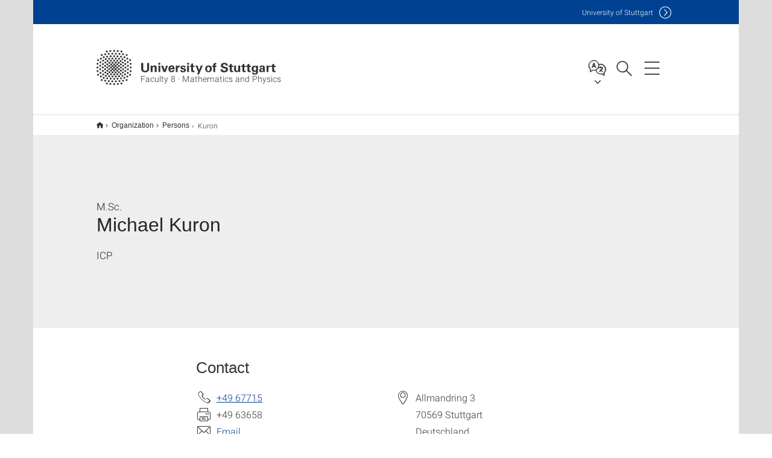

--- FILE ---
content_type: text/html;charset=UTF-8
request_url: https://www.f08.uni-stuttgart.de/en/organization/persons/Kuron/
body_size: 44297
content:
<!DOCTYPE html>
<!--[if lt IE 7]>      <html lang="de" class="no-js lt-ie9 lt-ie8 lt-ie7"> <![endif]-->
<!--[if IE 7]>         <html lang="de" class="no-js lt-ie9 lt-ie8"> <![endif]-->
<!--[if IE 8]>         <html lang="de" class="no-js lt-ie9"> <![endif]-->
<!--[if gt IE 8]><!-->


<!--
===================== version="0.1.29" =====================
-->

<html lang="en" class="no-js"> <!--<![endif]-->

<head>

<!-- start metadata (_metadata.hbs) -->
	<meta charset="UTF-8">
	<meta http-equiv="X-UA-Compatible" content="IE=edge"/>
	<meta name="creator" content="TIK" />
	<meta name="Publisher" content="Universität Stuttgart - TIK" />
	<meta name="Copyright" content="Universität Stuttgart" />
	<meta name="Content-language" content="en" />
	<meta name="Page-type" content="Bildungseinrichtung" />
	<meta name="viewport" content="width=device-width, initial-scale=1.0, shrink-to-fit=no"/>
	<meta name="robots" content="index, follow" />
	<meta name="system" content="20.0.18" />
	<meta name="template" content="3.0" />
	<meta name="Description" content="Staff : "/>	
	<meta name="og:title" content="Faculty 8 · Mathematics and Physics | University of Stuttgart" />
	<meta name="og:description" content="Staff :  "/>
	<title>Faculty 8 · Mathematics and Physics | University of Stuttgart</title><!-- Ende metadata -->


<!-- Styles-Einbindung (_styles.hbs) -->
	<link rel="apple-touch-icon" sizes="180x180" href="/system/modules/de.stuttgart.uni.v3.basics/resources/favicons/apple-touch-icon.png">
            <link rel="icon" type="image/png" sizes="32x32" href="/system/modules/de.stuttgart.uni.v3.basics/resources/favicons/favicon-32x32.png">
            <link rel="icon" type="image/png" sizes="16x16" href="/system/modules/de.stuttgart.uni.v3.basics/resources/favicons/favicon-16x16.png">
            <link rel="manifest" href="/system/modules/de.stuttgart.uni.v3.basics/resources/favicons/site.webmanifest">
            <link rel="mask-icon" href="/system/modules/de.stuttgart.uni.v3.basics/resources/favicons/safari-pinned-tab.svg" color="#ffffff">
            <meta name="msapplication-TileColor" content="#ffffff">
            <meta name="theme-color" content="#ffffff">
		
<link rel="stylesheet" href="/system/modules/de.stuttgart.uni.v3.basics/resources/css/styles.css" type="text/css" >
<link rel="stylesheet" href="/system/modules/de.stuttgart.uni.v3.basics/resources/css/tik.css" type="text/css" >
<link rel="stylesheet" href="/system/modules/de.stuttgart.uni.v3.basics/resources/css/jquery-ui/jquery-ui-1.11.4.min.css" type="text/css" >
<link rel="stylesheet" href="/system/modules/de.stuttgart.uni.v3.basics/resources/css/fancybox/jquery.fancybox357.min.css" type="text/css" >
<link rel="stylesheet" href="/system/modules/de.stuttgart.uni.v3.basics/resources/css/employee-list/employee-list.css" type="text/css" >
<link rel="stylesheet" href="/system/modules/de.academicpuma.opencms.viewustutt/resources/css/style.css" type="text/css" >
<link rel="stylesheet" href="/system/modules/de.stuttgart.uni.v3.basics/resources/css/footer/footer.css" type="text/css" ><!-- Ende Styles-Einbindung -->

	<!-- Scripts
	================================================== --> 
	
	
<script src="/system/modules/de.stuttgart.uni.v3.basics/resources/js/bootstrap.js"></script>
<script src="/system/modules/de.stuttgart.uni.v3.basics/resources/js/aperto-bootstrap-ie-workaround.js"></script>
<script src="/system/modules/de.stuttgart.uni.v3.basics/resources/js/tik.js"></script>
<script src="/system/modules/de.stuttgart.uni.v3.basics/resources/js/jquery-ui/jquery-ui-1.11.4.min.js"></script>
<script src="/system/modules/de.stuttgart.uni.filters/resources/js/filters.js"></script>
<script src="/system/modules/de.stuttgart.uni.v3.basics/resources/js/fancybox/jquery.fancybox357.min.js"></script>
<script src="/system/modules/de.stuttgart.uni.v3.basics/resources/js/tippy-popper/popper.min.js"></script>
<script src="/system/modules/de.stuttgart.uni.v3.basics/resources/js/tippy-popper/tippy.min.js"></script>
<script src="/system/modules/de.stuttgart.uni.v3.zsb/resources/videointerview/js/dash.all.min.js"></script>
<script src="/system/modules/de.academicpuma.opencms.viewustutt/resources/js/puma_main.js"></script><style>
		.page-wrap > #page-complete > .container-fluid > .row > div > .row > .col-xs-12,
		.page-wrap > #page-complete > .container-fluid > .row > div > .row > .col-sm-12,
		.page-wrap > #page-complete > .container-fluid > .row > div > .row > .col-md-12,
		.page-wrap > #page-complete > .container-fluid > .row > div > .row > .col-lg-12,
		.page-wrap > #page-complete > .container > .row > div > .row > .col-xs-12,
		.page-wrap > #page-complete > .container > .row > div > .row > .col-sm-12,
		.page-wrap > #page-complete > .container > .row > div > .row > .col-md-12,
		.page-wrap > #page-complete > .container > .row > div > .row > .col-lg-12 {
			padding: 0;
		}
	</style>
</head>

<body class=" is-detailpage  is-not-editmode  lang-en lightgrey-regular">

<!--googleoff: snippet-->
	
	<!-- start skiplinks (_skiplinks.hbs)-->
	<div class="skip">
		<ul>
			<li><a href="#main">jump to content</a></li>
			<li><a href="#footer">jump to footer</a></li>
		</ul>
	</div>
	<!-- end skiplinks -->

	<!--googleon: snippet-->
	<div  id="header" ><div class="header" data-id="id-b2b5ed59">
      <span data-anchor id="id-b2b5ed59"></span>
              <!-- start header (_header.hbs) -->
              <header class="b-page-header is-subidentity" data-headercontroller="">
                <div class="container">
                  <div class="container-inner">
                    <div class="row">
                      <a class="b-logo" href="https://www.f08.uni-stuttgart.de/en/">
                        <!--[if gt IE 8]><!-->
                          <img class="logo-rectangle" src="/system/modules/de.stuttgart.uni.v3.basics/resources/img/svg/logo-en.svg" alt="Logo: Universität Stuttgart - zur Startseite" />
                        <img class="logo-rectangle-inverted" src="/system/modules/de.stuttgart.uni.v3.basics/resources/img/svg/logo-inverted-en.svg" alt="Logo: Universität Stuttgart - zur Startseite" />
                        <!--<![endif]-->
                        <!--[if lt IE 9]>
                        <img class="logo-rectangle" src="/system/modules/de.stuttgart.uni.v3.basics/resources/img/png/logo-en.png" alt="Logo: Universität Stuttgart - zur Startseite" />
                        <img class="logo-rectangle-inverted" src="/system/modules/de.stuttgart.uni.v3.basics/resources/img/svg/logo-inverted-en.png" alt="Logo: Universität Stuttgart - zur Startseite" />
                        <![endif]-->

                        <span  class="subidentity fontsize-s">Faculty 8 · Mathematics and Physics</span>
                        </a>
                      <div class="header-box">

                        <div class="mainidentity">
                              <div class="container-inner">
                                <a href="https://www.uni-stuttgart.de/en/">Uni<span class="hideonmobile">versity of Stuttgart </span></a>
                                </div>
                            </div>
                            <div class="language">
                          <div class="language-box">
                            <span id="language-menu-title" data-tippy-content="Language of this page" data-tippy-placement="left">Language of this page</span>

                            <ul id="language-menu-options" aria-labelledby="language-menu-title" role="menu">
                                <li><a id="localelink" href="https://www.f08.uni-stuttgart.de/organisation/team/Kuron/" lang="de"><abbr data-tippy-content="Sprache wechseln: Deutsch" data-tippy-placement="left">de</abbr></a></li>
                                                <li class="current-language"><strong><abbr data-tippy-content="Current language: American English" data-tippy-placement="left">en</abbr></strong></li></ul>
                            </div>
                        </div>
                        <div id="search" class="search">
                          <button aria-controls="search-box" aria-expanded="false" data-href="#search-box" data-tippy-content="Search" data-tippy-placement="left"><span>Search</span>
                          </button>
                        </div>
                        <div class="nav-button">
								<button class="lines-button" aria-controls="main-nav" aria-expanded="false" data-href="#b-page-nav" data-tippy-content="Main navigation" data-tippy-placement="left">
									<span class="lines">Main navigation</span>
								</button>
							</div>
						<div class="login-main-desktop"></div>
                      </div>
                    </div>
                  </div>
                </div>
                <!-- Start Suche (_search.hbs) -->
                <div class="search-box js-visible" id="search-box" aria-hidden="true">
                  <h2>Search</h2>
                  <div class="container" role="tabpanel">
                    <div class="search-box-inner">
                      <form action="https://www.f08.uni-stuttgart.de/en/search/">
                        <fieldset>
                          <div class="form-label col-sm-12">
                            <label for="global-search">Suche</label>
                            <input type="search" name="q" placeholder="Search for topics, people, ..." id="global-search" class="autosuggest" />
                          </div>
                          <div class="button">
                            <input aria-label="Start search" type="submit" value="search">
                          </div>
                        </fieldset>
                        <input type="hidden" name="lq" value="" />
                        <input type="hidden" name="reloaded" value=""/>                       
                        <input type="hidden" name="restriction" value="false"/>
                        </form>
                    </div>
                  </div>
                </div>
                <!-- Ende Suche -->
                <div class="login-main-mobile js-visible" aria-hidden="false"></div>
                <!-- Ende Login -->
              </header>
              <!-- Ende header -->

              <div class="b-page-nav is-subidentity" id="main-nav" aria-hidden="true">
                <div class="container">
                  <div class="container-inner">
                    <div class="fixed-wrapper">
                      <a class="backto" href="#">back</a>
                      <div class="location" aria-hidden="true">
                        <ul>
                          <li class="on"><span></span></li>
                            <li><span></span></li>
                          <li><span></span></li>
                          <li><span></span></li>
                          <li><span></span></li>
                        </ul>
                      </div>
                    </div>

                    <div class="scroll-wrapper">
                      <nav class="main-navigation" aria-label="Main navigation">
                        <div class="menu-group-box" >
                          <div class="menu-box" data-level="show-level-0">
                            <div class="viewbox" style="position:relative;">
                              <div class="wrapper" style="width: 100%; height: 100%;">
                                <ul class="menu level-0 " id="level-0-0">
	<li class="has-menu"><a href="#level-1-0">Organization</a></li>
	<li><a href="https://www.f08.uni-stuttgart.de/en/institutes/">Institutes</a></li>
	<li><a href="https://www.f08.uni-stuttgart.de/en/research/">Research</a></li>
	<li><a href="https://www.f08.uni-stuttgart.de/en/prospective-students/">Prospective Students</a></li>
	<li class="has-menu"><a href="#level-1-4">Study Programs</a></li>
	<li><a href="https://www.f08.uni-stuttgart.de/en/faculty-8-international-team/">Faculty 8 International Team</a></li>
	<li><a href="https://www.f08.uni-stuttgart.de/en/schools/">Activities for School Students and Teachers</a></li>
	<li class="has-menu"><a href="#level-1-7">Department of Mathematics</a></li>
	<li class="has-menu"><a href="#level-1-8">Department of Physics</a></li>
</ul>
	<ul class="menu level-1 " id="level-1-7" data-parent="#level-0-0" >
		<li class="overview"><a href="https://www.f08.uni-stuttgart.de/en/mathematics/">Department of Mathematics</a></li>
		<li><a href="https://www.f08.uni-stuttgart.de/en/mathematics/prospective_students/">prospective_students</a></li>
		<li class="has-menu"><a href="#level-2-13">Students</a></li>
		<li class="has-menu"><a href="#level-2-14">Research</a></li>
		<li class="has-menu"><a href="#level-2-15">Organization</a></li>
		<li><a href="https://www.f08.uni-stuttgart.de/en/mathematics/institutes/">Institutes</a></li>
		<li class="has-menu"><a href="#level-2-17">Collection</a></li>
		<li><a href="https://www.f08.uni-stuttgart.de/en/mathematics/doctoral-students/">doctoral students</a></li>
		<li><a href="https://www.f08.uni-stuttgart.de/en/mathematics/alumni/">Alumni</a></li>
	</ul>
		<ul class="menu level-2 " id="level-2-17" data-parent="#level-1-7" >
			<li class="overview"><a href="https://www.f08.uni-stuttgart.de/en/mathematics/collection/">Collection</a></li>
			<li><a href="https://www.f08.uni-stuttgart.de/en/mathematics/collection/collection-of-mathematical-instruments/">Collection of Mathematical Instruments</a></li>
			<li><a href="https://www.f08.uni-stuttgart.de/en/mathematics/collection/collection-of-mathematical-models/">Collection of Mathematical Models</a></li>
			<li><a href="https://www.f08.uni-stuttgart.de/en/mathematics/collection/collection-ed-models/">Pedagogical Collection of 3D-Prints</a></li>
		</ul>
		<ul class="menu level-2 " id="level-2-15" data-parent="#level-1-7" >
			<li class="overview"><a href="https://www.f08.uni-stuttgart.de/en/mathematics/organization/">Organization</a></li>
			<li><a href="https://www.f08.uni-stuttgart.de/en/mathematics/organization/administration/">Administration</a></li>
			<li><a href="https://www.f08.uni-stuttgart.de/en/mathematics/organization/bodies/">Committees and Functions</a></li>
			<li><a href="https://www.f08.uni-stuttgart.de/en/mathematics/organization/student-council/">Student Council of Mathematics</a></li>
			<li><a href="https://www.f08.uni-stuttgart.de/en/mathematics/organization/representatives-doctoral-students/">representatives doctoral students</a></li>
			<li><a href="https://www.f08.uni-stuttgart.de/en/mathematics/organization/persons/">Staff</a></li>
			<li><a href="https://www.f08.uni-stuttgart.de/en/mathematics/organization/chairman-examination-board/">Chairman examination board</a></li>
			<li class="has-menu"><a href="#level-3-23">Job Postings</a></li>
			<li><a href="https://www.f08.uni-stuttgart.de/en/mathematics/organization/contact/">Contact and Maps</a></li>
		</ul>
			<ul class="menu level-3 " id="level-3-23" data-parent="#level-2-15" >
				<li class="overview"><a href="https://www.f08.uni-stuttgart.de/en/mathematics/organization/job-postings/">Job Postings</a></li>
				<li><a href="https://www.f08.uni-stuttgart.de/en/mathematics/organization/job-postings/professorship_math_stat/">Tenure Track Professorship (W1) “Mathematical Statistics“</a></li>
			</ul>
		<ul class="menu level-2 " id="level-2-14" data-parent="#level-1-7" >
			<li class="overview"><a href="https://www.f08.uni-stuttgart.de/en/mathematics/research/">Research</a></li>
			<li><a href="https://www.f08.uni-stuttgart.de/en/mathematics/research/colloquium/">Colloquium</a></li>
			<li><a href="https://www.f08.uni-stuttgart.de/en/mathematics/research/field/">Areas of Research</a></li>
			<li class="has-menu"><a href="#level-3-13">Publications</a></li>
			<li><a href="https://www.f08.uni-stuttgart.de/en/mathematics/research/cooperation/">Cooperations</a></li>
			<li><a href="https://www.f08.uni-stuttgart.de/en/mathematics/research/software/">Software Projects</a></li>
			<li><a href="https://www.f08.uni-stuttgart.de/en/mathematics/research/doctoral_degree-habilitation/">Doctoral Degrees and Habilitations</a></li>
		</ul>
			<ul class="menu level-3 " id="level-3-13" data-parent="#level-2-14" >
				<li class="overview"><a href="https://www.f08.uni-stuttgart.de/en/mathematics/research/publications/">Publications</a></li>
				<li><a href="https://www.f08.uni-stuttgart.de/en/mathematics/research/publications/publications-listing/">List of Publications </a></li>
				<li><a href="https://www.f08.uni-stuttgart.de/en/mathematics/research/publications/stuttgart-mathematical-reports/">Stuttgart Mathematical Reports</a></li>
				<li><a href="https://www.f08.uni-stuttgart.de/en/mathematics/research/publications/publications-department/">Preprints</a></li>
			</ul>
		<ul class="menu level-2 " id="level-2-13" data-parent="#level-1-7" >
			<li class="overview"><a href="https://www.f08.uni-stuttgart.de/en/mathematics/students/">Students</a></li>
			<li><a href="https://www.f08.uni-stuttgart.de/en/mathematics/students/black-board/">Black Board</a></li>
			<li><a href="https://www.f08.uni-stuttgart.de/en/mathematics/students/lectures/">Lectures</a></li>
			<li><a href="https://www.f08.uni-stuttgart.de/en/mathematics/students/incoming/">Incoming</a></li>
		</ul>
	<ul class="menu level-1 " id="level-1-0" data-parent="#level-0-0" >
		<li class="overview"><a href="https://www.f08.uni-stuttgart.de/en/organization/">Organization</a></li>
		<li><a href="https://www.f08.uni-stuttgart.de/en/organization/administration/">Faculty Administration</a></li>
		<li><a href="https://www.f08.uni-stuttgart.de/en/organization/bodies/">Committees and Functions</a></li>
		<li class="has-menu"><a href="#level-2-2" class="active">Persons</a></li>
		<li><a href="https://www.f08.uni-stuttgart.de/en/organization/student_council/">Student Councils</a></li>
		<li><a href="https://www.f08.uni-stuttgart.de/en/organization/job-postings/">Job Postings</a></li>
		<li><a href="https://www.f08.uni-stuttgart.de/en/organization/contact/">Contact</a></li>
		<li><a href="https://www.f08.uni-stuttgart.de/en/organization/diversity/">Diversity</a></li>
	</ul>
		<ul class="menu level-2 active-list" id="level-2-2" data-parent="#level-1-0"  style="display: block;" aria-expanded="true">
			<li class="overview"><a href="https://www.f08.uni-stuttgart.de/en/organization/persons/" class="active">Persons</a></li>
			<li><a href="https://www.f08.uni-stuttgart.de/en/organization/persons/physics/">Department of Physics</a></li>
			<li><a href="https://www.f08.uni-stuttgart.de/en/organization/persons/mathematics/">Department of Mathematics</a></li>
		</ul>
	<ul class="menu level-1 " id="level-1-8" data-parent="#level-0-0" >
		<li class="overview"><a href="https://www.f08.uni-stuttgart.de/en/physics/">Department of Physics</a></li>
		<li class="has-menu"><a href="#level-2-20">Organization</a></li>
		<li class="has-menu"><a href="#level-2-21">Research</a></li>
		<li><a href="https://www.f08.uni-stuttgart.de/en/physics/institutes/">Institutes</a></li>
		<li class="has-menu"><a href="#level-2-23">Activities</a></li>
		<li class="has-menu"><a href="#level-2-24">Students</a></li>
	</ul>
		<ul class="menu level-2 " id="level-2-23" data-parent="#level-1-8" >
			<li class="overview"><a href="https://www.f08.uni-stuttgart.de/en/physics/activities/">Activities</a></li>
			<li><a href="https://www.f08.uni-stuttgart.de/en/physics/activities/news/">News</a></li>
			<li><a href="https://www.f08.uni-stuttgart.de/en/physics/activities/events/">All Events</a></li>
			<li><a href="https://www.f08.uni-stuttgart.de/en/physics/activities/colloquia/">Physics Colloquia</a></li>
			<li><a href="https://www.f08.uni-stuttgart.de/en/physics/activities/picture/">Picture</a></li>
			<li class="has-menu"><a href="#level-3-39">Media</a></li>
			<li class="has-menu"><a href="#level-3-40">Job Postings</a></li>
			<li><a href="https://www.f08.uni-stuttgart.de/en/physics/activities/public-lecture-series/">Public Lecture Series</a></li>
		</ul>
			<ul class="menu level-3 " id="level-3-40" data-parent="#level-2-23" >
				<li class="overview"><a href="https://www.f08.uni-stuttgart.de/en/physics/activities/job_postings/">Job Postings</a></li>
				<li><a href="https://www.f08.uni-stuttgart.de/en/physics/activities/job_postings/professorships/">Professorships</a></li>
			</ul>
			<ul class="menu level-3 " id="level-3-39" data-parent="#level-2-23" >
				<li class="overview"><a href="https://www.f08.uni-stuttgart.de/en/physics/activities/media/">Media</a></li>
				<li class="has-menu"><a href="#level-4-4">Portrait Movies</a></li>
				<li><a href="https://www.f08.uni-stuttgart.de/en/physics/activities/media/focus-on-research/">Fokus Forschung</a></li>
			</ul>
				<ul class="menu level-4 " id="level-4-4" data-parent="#level-3-39" >
					<li class="overview"><a href="https://www.f08.uni-stuttgart.de/en/physics/activities/media/portrait_movies/">Portrait Movies</a></li>
					<li><a href="https://www.f08.uni-stuttgart.de/en/physics/activities/media/portrait_movies/portrait-dressel/">Portrait Dressel</a></li>
					<li><a href="https://www.f08.uni-stuttgart.de/en/physics/activities/media/portrait_movies/portrait-holm/">Portrait Holm</a></li>
					<li><a href="https://www.f08.uni-stuttgart.de/en/physics/activities/media/portrait_movies/portrait-buechler/">Portrait Büchler</a></li>
					<li><a href="https://www.f08.uni-stuttgart.de/en/physics/activities/media/portrait_movies/portrait-giessen/">Portrait Gießen</a></li>
					<li><a href="https://www.f08.uni-stuttgart.de/en/physics/activities/media/portrait_movies/portrait-takagi/">Portrait Takagi</a></li>
					<li><a href="https://www.f08.uni-stuttgart.de/en/physics/activities/media/portrait_movies/portrait-wrachtrup/">Portrait Wrachtrup</a></li>
					<li><a href="https://www.f08.uni-stuttgart.de/en/physics/activities/media/portrait_movies/portrait-daghofer/">Portrait Daghofer</a></li>
					<li><a href="https://www.f08.uni-stuttgart.de/en/physics/activities/media/portrait_movies/portrait-fyta/">Portrait Fyta</a></li>
					<li><a href="https://www.f08.uni-stuttgart.de/en/physics/activities/media/portrait_movies/portrait-michler/">Portrait Michler</a></li>
					<li><a href="https://www.f08.uni-stuttgart.de/en/physics/activities/media/portrait_movies/portrait-kaiser/">Portrait Kaiser</a></li>
					<li><a href="https://www.f08.uni-stuttgart.de/en/physics/activities/media/portrait_movies/portrait-weiss/">Portrait Weiss</a></li>
					<li><a href="https://www.f08.uni-stuttgart.de/en/physics/activities/media/portrait_movies/portrait-pfau/">Portrait Pfau</a></li>
					<li><a href="https://www.f08.uni-stuttgart.de/en/physics/activities/media/portrait_movies/portrait-seifert/">Portrait Seifert</a></li>
					<li><a href="https://www.f08.uni-stuttgart.de/en/physics/activities/media/portrait_movies/portrait-barz/">Portrait Barz</a></li>
					<li><a href="https://www.f08.uni-stuttgart.de/en/physics/activities/media/portrait_movies/portrait-loth/">Portrait Loth</a></li>
					<li><a href="https://www.f08.uni-stuttgart.de/en/physics/activities/media/portrait_movies/portrait-nawrodt/">Portrait Nawrodt</a></li>
					<li><a href="https://www.f08.uni-stuttgart.de/en/physics/activities/media/portrait_movies/portrait-liu/">Portrait Liu</a></li>
				</ul>
		<ul class="menu level-2 " id="level-2-20" data-parent="#level-1-8" >
			<li class="overview"><a href="https://www.f08.uni-stuttgart.de/en/physics/organization/">Organization</a></li>
			<li><a href="https://www.f08.uni-stuttgart.de/en/physics/organization/administration/">Administration</a></li>
			<li><a href="https://www.f08.uni-stuttgart.de/en/physics/organization/bodies/">Bodies </a></li>
			<li><a href="https://www.f08.uni-stuttgart.de/en/physics/organization/contact/">Contact and Maps</a></li>
			<li><a href="https://www.f08.uni-stuttgart.de/en/physics/organization/persons/">Persons</a></li>
		</ul>
		<ul class="menu level-2 " id="level-2-21" data-parent="#level-1-8" >
			<li class="overview"><a href="https://www.f08.uni-stuttgart.de/en/physics/research/">Research</a></li>
			<li><a href="https://www.f08.uni-stuttgart.de/en/physics/research/cooperation/">Cooperation</a></li>
			<li><a href="https://www.f08.uni-stuttgart.de/en/physics/research/field/">Field of Research</a></li>
			<li><a href="https://www.f08.uni-stuttgart.de/en/physics/research/doctoral_degree-habilitation/">Doctoral Degree and Habilitation</a></li>
		</ul>
		<ul class="menu level-2 " id="level-2-24" data-parent="#level-1-8" >
			<li class="overview"><a href="https://www.f08.uni-stuttgart.de/en/physics/students/">Students</a></li>
			<li class="has-menu"><a href="#level-3-42">Theses</a></li>
			<li class="has-menu"><a href="#level-3-43">First Aid for Students</a></li>
			<li><a href="https://www.f08.uni-stuttgart.de/en/physics/students/first_year_students/">First Year Students</a></li>
			<li class="has-menu"><a href="#level-3-45">Teaching</a></li>
			<li><a href="https://www.f08.uni-stuttgart.de/en/physics/students/physics_mentoring/">Physics Mentoring Program</a></li>
		</ul>
			<ul class="menu level-3 " id="level-3-43" data-parent="#level-2-24" >
				<li class="overview"><a href="https://www.f08.uni-stuttgart.de/en/physics/students/first_aid/">First Aid for Students</a></li>
				<li><a href="https://www.f08.uni-stuttgart.de/en/physics/students/first_aid/examinations/">Board of Examinations</a></li>
			</ul>
			<ul class="menu level-3 " id="level-3-45" data-parent="#level-2-24" >
				<li class="overview"><a href="https://www.f08.uni-stuttgart.de/en/physics/students/teaching/">Teaching</a></li>
				<li class="has-menu"><a href="#level-4-10">Laboratory Courses</a></li>
				<li><a href="https://www.f08.uni-stuttgart.de/en/physics/students/teaching/elective-modules/">Elective Modules</a></li>
			</ul>
				<ul class="menu level-4 " id="level-4-10" data-parent="#level-3-45" >
					<li class="overview"><a href="https://www.f08.uni-stuttgart.de/en/physics/students/teaching/lab_courses/">Laboratory Courses</a></li>
					<li class="has-menu"><a href="#level-5-17">Advanced Physical Laboratory</a></li>
				</ul>
					<ul class="menu level-5 " id="level-5-17" data-parent="#level-4-10" >
						<li class="overview"><a href="https://www.f08.uni-stuttgart.de/en/physics/students/teaching/lab_courses/apl/">Advanced Physical Laboratory</a></li>
						<li><a href="https://www.f08.uni-stuttgart.de/en/physics/students/teaching/lab_courses/apl/schedule/">Schedule</a></li>
						<li><a href="https://www.f08.uni-stuttgart.de/en/physics/students/teaching/lab_courses/apl/overview/">Overview</a></li>
						<li><a href="https://www.f08.uni-stuttgart.de/en/physics/students/teaching/lab_courses/apl/experiments/">Experiments</a></li>
					</ul>
			<ul class="menu level-3 " id="level-3-42" data-parent="#level-2-24" >
				<li class="overview"><a href="https://www.f08.uni-stuttgart.de/en/physics/students/theses/">Theses</a></li>
				<li><a href="https://www.f08.uni-stuttgart.de/en/physics/students/theses/bachelor_thesis/">Bachelor Thesis</a></li>
				<li><a href="https://www.f08.uni-stuttgart.de/en/physics/students/theses/master_thesis/">Master Thesis</a></li>
			</ul>
	<ul class="menu level-1 " id="level-1-4" data-parent="#level-0-0" >
		<li class="overview"><a href="https://www.f08.uni-stuttgart.de/en/study_programs/">Study Programs</a></li>
		<li><a href="https://www.f08.uni-stuttgart.de/en/study_programs/physics_bsc/">B.Sc. Physics</a></li>
		<li><a href="https://www.f08.uni-stuttgart.de/en/study_programs/physics_education/">Physics Degree Programs in Education</a></li>
		<li><a href="https://www.f08.uni-stuttgart.de/en/study_programs/mathematics_msc/">M.Sc. Mathematics</a></li>
		<li><a href="https://www.f08.uni-stuttgart.de/en/study_programs/physics_msc/">M.Sc. Physics</a></li>
		<li class="has-menu"><a href="#level-2-11">PHYSICS International M.Sc.</a></li>
	</ul>
		<ul class="menu level-2 " id="level-2-11" data-parent="#level-1-4" >
			<li class="overview"><a href="https://www.f08.uni-stuttgart.de/en/study_programs/physics/">PHYSICS International M.Sc.</a></li>
			<li><a href="https://www.f08.uni-stuttgart.de/en/study_programs/physics/admissions/">Admissions</a></li>
			<li><a href="https://www.f08.uni-stuttgart.de/en/study_programs/physics/fellowship/">Joint Fellowship Program</a></li>
			<li><a href="https://www.f08.uni-stuttgart.de/en/study_programs/physics/studies/">Studies</a></li>
			<li><a href="https://www.f08.uni-stuttgart.de/en/study_programs/physics/research/">Master Thesis Research</a></li>
			<li><a href="https://www.f08.uni-stuttgart.de/en/study_programs/physics/faq/">Frequently Asked Questions</a></li>
			<li><a href="https://www.f08.uni-stuttgart.de/en/study_programs/physics/contact/">Contact</a></li>
		</ul>
<!-- Navigation: 38 µs --></div>

                            </div>
                          </div>
                        </div>
                      </nav>
                      <a href="#closeNavigation" class="close-nav">close navigation</a>
                      </div>

                  </div><!-- container-inner -->
                </div><!--  container -->
              </div></div>
    <script type="module">
      
      import Login from '/system/modules/de.stuttgart.uni.v3.basics/resources/js/login.mjs'
      new Login("en", "", "", "", "", "", "", "", "", true).init()
    </script>
  </div><div id="wrapper" class="is-subidentity">
		<div id="content">
			<main id="main" class="r-main">
				<div class="main__wrapper" data-js-id="container">
                    <noscript>
                        <div class="alert alert-danger">For full functionality of this site it is necessary to enable JavaScript. Here are the <a href="https://enablejavascript.co/" target="_blank">instructions how to enable JavaScript in your web browser</a>.</div></noscript>
					<!-- Start Segment -->
					<div class="segment is-border-top">
							<div class="container">
								<div class="container-inner">
									<div class="row">
										<div class="col-md-12">
											<!-- Start Breadcrumb (_breadcrumb.hbs) -->
											<nav class="b-breadscroller--default" data-css="b-breadscroller" data-js-module="breadscroller" aria-label="breadcrumb">
													<!--googleoff: snippet-->
													<h2 class="breadscroller__headline">Position within the page tree</h2>
													<div class="breadscroller__controls" data-js-atom="breadscroller-controls">
														<button class="breadscroller__controls-btn is-back" data-js-atom="breadscroller-controls-back">
															<span>Move path to the left</span>
														</button>
														<button class="breadscroller__controls-btn is-forward" data-js-atom="breadscroller-controls-forward">
															<span>Move path to the right</span>
														</button>
													</div>
													<!--googleon: snippet-->
													<div class="breadscroller__content" data-js-atom="breadscroller-container">
														<ol class="breadscroller__list" data-js-atom="breadscroller-list">

															<li class="breadscroller__list-item">
																				<a href="https://www.f08.uni-stuttgart.de/en/" class="breadscroller__list-element">Englische Website</a>
																			</li>
																		<li class="breadscroller__list-item">
																				<a href="https://www.f08.uni-stuttgart.de/en/organization/" class="breadscroller__list-element">Organization</a>
																			</li>
																		<li class="breadscroller__list-item">
																							<a href="https://www.f08.uni-stuttgart.de/en/organization/persons/" class="breadscroller__list-element">Persons</a>
																						</li>
																						<li class="breadscroller__list-item">
																							<span class="breadscroller__list-element is-active" data-tippy-content="Kuron">Kuron</span>
																						</li>
																					</ol>
													</div>
												</nav>	
												<!-- Ende Breadcrumb -->
											<!-- Breadcrumb: 629 µs --></div>
									</div>
								</div><!--  container-inner -->
							</div><!-- container -->
						</div>
					<!-- End Segment -->

					<div  id="introDetailonly" ><div class="employee pgelement">
			<div class="is-bg-blue is-margin-bottom intro-regular intro-lightgrey ">
										<div class="container">
											<div class="container-inner">
												<div class="row">
													<span data-anchor id="id-38bde24c"></span>
													<!-- Start Intro-Teaser Default -->
													<div class="c-intro-teaser--default" data-css="c-intro-teaser">
														<div class="intro-teaser__wrapper">
															<div class="intro-teaser__content col-md-9 col-sm-8 col-xs-12">
																<div class="reverse-order">
																<h1 class="intro-teaser__headline">
																		Michael Kuron</h1>
																<p class="intro-teaser__kicker">
																			M.Sc.</p>
																	</div>
																<p>
																		ICP<br /></p>
																</div>
														</div>
													</div>
												</div>
											</div>
										</div>
									</div>
								
									<div class="segment">
	<div class="container">
		<div class="container-inner">
			<div class="row">
				<div class="col-md-8 col-md-offset-2">
<h2>Contact</h2>
											<div class="row">
												<div class="col-md-6">
													<p>
															<span class="xs-icon telefon" data-tippy-content="Phone" aria-label="Phone"></span>
																<span id="ed_phone"><a href="tel:+4967715">+49 67715</a><br /></span>
															<span class="xs-icon fax" data-tippy-content="Fax" aria-label="Fax"></span>
																<span id="ed_fax">+49 63658<br /></span>
															<span class="xs-icon email" aria-hidden="true"></span>
																<a id="ed_email" class="email" href="H5DGOJ:HD7C59G.FPMJI@D7K.PID-NOPOOB5MO.89" data-obfuscated="true">Email</a><br />
															</p>
													</div>
												<div class="col-md-6">
													<p>
															<span class="xs-icon location" data-tippy-content="Address" aria-label="Address"></span>
																<span id="ed_street">Allmandring 3</span><br /><span class="xs-icon empty"></span> <span id="ed_zip">70569</span> <span id="ed_city">Stuttgart</span><br />
																<span class="xs-icon empty"></span> <span id="ed_country">Deutschland</span><br /><span class="xs-icon empty"></span> <span id="ed_room">Room: AR3, 1.041</span></p>
													</div>
											</div>
											
											<div class="row">
												<div class="col-md-12">
													</div>
											</div>
											
															</div>
			</div>
		</div>
	</div>
</div></div>
	   
	</div><div  id="page-complete" ><div>
		</div>	
<div>
		</div>	
</div><div  id="contactDetailonly" ></div></div>
			</main><!-- end main -->
		</div><!-- end content -->
	</div><!-- end wrapper -->
			
		
	<!-- Start Footer (_footer.hbs) -->
	<footer class="r-page-footer">

		<div  id="footer" ><div class="footer-wrapper" data-id="id-b2baf66d">
                    <div class="global-rich-footer">
                        <span data-anchor id="id-b2baf66d"></span>
                        <div class="container">
                            <div class="container-inner">
                                <div class="row" style="margin-bottom:20px;">
                                    <div class="col-md-3">
                                        <a href="https://www.uni-stuttgart.de/en/">
                                                <img class="logo-rectangle-inverted-footer" src="/system/modules/de.stuttgart.uni.v3.basics/resources/img/svg/logo-inverted-en.svg" alt="Logo: Universität Stuttgart - zur Startseite" />
                                            </a>
                                        </div>
                                    <div class="col-md-9">
                                        <div class="col-md-12 c-linklist--footer-socials" data-css="c-linklist">
                                            <ul class="linklist__list">
                                                    <li class="linklist__entry"><a href="https://www.facebook.com/Universitaet.Stuttgart"                     class="linklist__link is-facebook"  target="_blank">Icon: Facebook</a><br>Facebook</li>
                                                    <li class="linklist__entry"><a href="https://www.instagram.com/unistuttgart/"                             class="linklist__link is-instagram" target="_blank">Icon: Instagram</a><br>Instagram</li>
                                                        <li class="linklist__entry"><a href="https://bsky.app/profile/unistuttgart.bsky.social"                   class="linklist__link is-bluesky"   target="_blank">Icon: Bluesky</a><br>Bluesky</li>
                                                    <li class="linklist__entry"><a href="https://bawü.social/@Uni_Stuttgart"                                  class="linklist__link is-mastodon"  target="_blank">Icon: Mastodon</a><br>Mastodon</li>
                                                    <li class="linklist__entry"><a href="https://www.youtube.com/user/UniStuttgartTV"                         class="linklist__link is-youtube"   target="_blank">Icon: YouTube</a><br>YouTube</li>
                                                    <li class="linklist__entry"><a href="https://www.linkedin.com/school/universit%C3%A4t-stuttgart/"         class="linklist__link is-linkedin"  target="_blank">Icon: LinkedIn</a><br>LinkedIn</li>
                                                    <li class="linklist__entry"><a href="https://www.usus.uni-stuttgart.de/en/" class="linklist__link is-usus"                     >Icon: USUS-Blog</a><br>USUS-Blog</li>
                                                    </ul>
                                            </div>
                                    </div>
                                </div>
                                <div class="row">
                                    <section class="col-md-3 col-sm-6 b-service-links">
                                            <div class="c-linklist--footer-service-links" data-css="c-linklist">
                                                <div class="linklist pgelement" style="margin-bottom: 30px;" data-id="id-25c4a5f0">
			<span data-anchor id="id-25c4a5f0"></span>
			
			<h3 class="linklist__title">Audience</h3>
									<ul class="linklist__list">
											<li class="linklist__entry">
														<a href="https://www.student.uni-stuttgart.de/en/" class="linklist__link">Students</a>
															</li>
												<li class="linklist__entry">
														<a href="https://www.beschaeftigte.uni-stuttgart.de/" class="linklist__link">Employees</a>
															</li>
												<li class="linklist__entry">
														<a href="https://www.uni-stuttgart.de/en/alumni-supporters/" class="linklist__link">Alumni and supporters</a>
															</li>
												<li class="linklist__entry">
														<a href="#" class="linklist__link">Industry</a>
															</li>
												</ul></div>
	</div>
                                        </section>
                                    <section class="col-md-3 col-sm-6 b-service-links">
                                            <div class="c-linklist--footer-service-links" data-css="c-linklist">
                                                <div class="linklist pgelement" style="margin-bottom: 30px;" data-id="id-25fdb752">
			<span data-anchor id="id-25fdb752"></span>
			
			<h3 class="linklist__title">Formalities</h3>
									<ul class="linklist__list">
											<li class="linklist__entry">
														<a href="https://www.uni-stuttgart.de/en/legal-notice/" class="linklist__link">Legal notice</a>
															</li>
												<li class="linklist__entry">
														<a href="https://www.uni-stuttgart.de/en/privacy-notice/" class="linklist__link">Privacy notice</a>
															</li>
												<li class="linklist__entry">
														<a href="https://www.uni-stuttgart.de/en/statement-accessibility/" class="linklist__link">Accessibility</a>
															</li>
												<li class="linklist__entry">
														<a href="https://www.uni-stuttgart.de/en/university/profile/certificates/" class="linklist__link">Certificates</a>
															</li>
												<li class="linklist__entry">
														<a href="https://www.uni-stuttgart.de/en/general-terms-and-conditions/" class="linklist__link">AGB</a>
															</li>
												</ul></div>
	</div>
                                        </section>
                                    <section class="col-md-3 col-sm-6 b-service-links">
                                            <div class="c-linklist--footer-service-links" data-css="c-linklist">
                                                <div class="linklist pgelement" style="margin-bottom: 30px;" data-id="id-263b5c94">
			<span data-anchor id="id-263b5c94"></span>
			
			<h3 class="linklist__title">Services</h3>
									<ul class="linklist__list">
											<li class="linklist__entry">
														<a href="https://www.uni-stuttgart.de/en/university/contact/" class="linklist__link">Contact</a>
															</li>
												<li class="linklist__entry">
														<a href="https://www.uni-stuttgart.de/en/press/" class="linklist__link">Press</a>
															</li>
												<li class="linklist__entry">
														<a href="https://www.stellenwerk.de/stuttgart/" class="linklist__link">Jobs</a>
															</li>
												<li class="linklist__entry">
														<a href="https://careers.uni-stuttgart.de/?locale=en_US" class="linklist__link">Apply for a Doctorate or Postdoc</a>
															</li>
												<li class="linklist__entry">
														<a href="https://unishop-stuttgart.de/en/" class="linklist__link">Uni-Shop</a>
															</li>
												</ul></div>
	</div>
                                        </section>
                                    <section class="col-md-3 col-sm-6 b-service-links">
                                            <div class="c-linklist--footer-service-links" data-css="c-linklist">
                                                <div class="linklist pgelement" style="margin-bottom: 30px;" data-id="id-267bc0f6">
			<span data-anchor id="id-267bc0f6"></span>
			
			<h3 class="linklist__title">Organization</h3>
									<ul class="linklist__list">
											<li class="linklist__entry">
														<a href="https://www.uni-stuttgart.de/en/university/faculties-institutes/" class="linklist__link">Faculties and Institutes</a>
															</li>
												<li class="linklist__entry">
														<a href="https://www.uni-stuttgart.de/en/university/facilities/" class="linklist__link">Facilities</a>
															</li>
												<li class="linklist__entry">
														<a href="https://www.uni-stuttgart.de/en/university/organization/administration/" class="linklist__link">Central Administration</a>
															</li>
												</ul></div>
	</div>
                                        </section>
                                    </div>
                            </div>
                        </div>
                    </div>
                </div>
            </div></footer>
	<!-- Ende footer-->	

	<div class="b-scroll-to-top" data-css="b-scroll-to-top" data-js-module="scroll-to-top">
		<a href="#wrapper" class="scroll-to-top__link" data-js-atom="to-top-link">To the top of the page</a>
	</div>
	
	<!-- Piwik Beginn -->
			<script>
			  var _paq = _paq || [];
			  _paq.push(['disableCookies']);
			  _paq.push(['trackPageView']);
			  _paq.push(['enableLinkTracking']);
			  _paq.push(['MediaAnalytics::enableDebugMode']);
			  (function() {
				var u="https://www.uni-stuttgart.de/piwik/";
				_paq.push(['setTrackerUrl', u+'piwik.php']);
				_paq.push(['setSiteId', 258]);
				var d=document, g=d.createElement('script'), s=d.getElementsByTagName('script')[0];
				g.type='text/javascript'; g.async=true; g.defer=true; g.src=u+'piwik.js'; s.parentNode.insertBefore(g,s);
			  })();
			</script>
			<noscript><p><img src="https://www.uni-stuttgart.de/piwik/piwik.php?idsite=258" style="border:0;" alt="" /></p></noscript>
			<!-- End Piwik Code -->
		</body>
</html>
<!-- Complete time for this page: 222 ms -->

--- FILE ---
content_type: text/css;charset=UTF-8
request_url: https://www.f08.uni-stuttgart.de/system/modules/de.stuttgart.uni.v3.basics/resources/css/employee-list/employee-list.css
body_size: 1088
content:
/* Mitarbeiterliste */
.employee-list > .container-inner > .row > .col-xs-12 > h2 {
    margin-top: 0;
}

/* Mitarbeiterliste: Klickbarer Image-Placeholder */
.mitarbeiterliste .generic-list .generic-list-item .image div[data-css="c-box"] a {
    display: block;
    width: 80px;
    box-sizing: inherit;
}
.mitarbeiterliste .generic-list .generic-list-item .image div[data-css="c-box"] a .box__image {
    padding: 0;
}
.mitarbeiterliste .generic-list .generic-list-item .image div[data-css="c-box"] a .box__image .box__placeholder {
    border-radius: 50%;
}
.mitarbeiterliste .generic-list .generic-list-item .image div[data-css="c-box"] a .box__image .box__placeholder::after {
    font-size: 14px;
}
@media only screen and (max-width: 480px) {
    .mitarbeiterliste .generic-list .generic-list-item .image div[data-css="c-box"] a {
        display: table;
    }
    .mitarbeiterliste .generic-list .generic-list-item .image div[data-css="c-box"] a .box__image {
        display: table-cell;
        width: 80px;
    }
}

/* Mitarbeiterliste: 6-spaltige Ausgabe um Inhalte reduzieren und neu anordnen */
.mitarbeiterliste > .row > .generic-list-item.col-md-2 > article > .image,
.mitarbeiterliste > .row > .generic-list-item.col-md-2 > article > .text {
    display: block;
    width: auto;
}
.mitarbeiterliste > .row > .generic-list-item.col-md-2 > article > .text > .row {
    text-align: center;
    padding: 0 15px;
}
.mitarbeiterliste > .row > .generic-list-item.col-md-2 > article > .image > [data-css="c-box"] {
    display: block;
    box-sizing: content-box;
    margin: 0 auto;
}


--- FILE ---
content_type: image/svg+xml
request_url: https://www.f08.uni-stuttgart.de/system/modules/de.stuttgart.uni.v3.basics/resources/img/sprites/sprites-icon-box-dark.svg
body_size: 28634
content:
<?xml version="1.0" encoding="UTF-8"?>
<svg id="Icons" xmlns="http://www.w3.org/2000/svg" version="1.1" viewBox="0 0 520 100">
  <!-- Generator: Adobe Illustrator 29.4.0, SVG Export Plug-In . SVG Version: 2.1.0 Build 152)  -->
  <defs>
    <style>
      .st0 {
        fill: #fff;
      }

      .st1 {
        fill-rule: evenodd;
      }

      .st1, .st2 {
        fill: #343434;
      }

      .st3 {
        fill: #333;
      }
    </style>
  </defs>
  <path class="st2" d="M8.7,24v-10.3h-2.7v-3.7h2.7v-3.2c0-2.5,1.6-4.8,5.3-4.8s2.6.1,2.6.1v3.5c0,0-1.2,0-2.5,0s-1.6.6-1.6,1.6,0-1.7,0,2.7h4l-.2,3.7h-3.9v10.3h-3.9Z"/>
  <g>
    <path class="st2" d="M38.8,3c.2.1.4.3.6.5.2.2.5.5.7.8.2.3.4.7.5,1.1.2.4.2.9.2,1.4s0,1-.2,1.4c-.1.4-.3.8-.5,1.1-.2.3-.5.6-.8.9-.3.3-.6.5-.9.7-.2.2-.4.4-.5.6-.2.2-.3.5-.3.8s0,.6.3.8c.2.2.3.3.5.5l1,.8c.3.3.6.5.9.8.3.3.6.6.8.9.2.3.4.7.5,1,.1.4.2.8.2,1.3s-.2,1.3-.5,2c-.3.7-.8,1.2-1.4,1.7-.6.5-1.4.9-2.4,1.2-1,.3-2,.5-3.3.5s-1.9-.1-2.7-.3c-.8-.2-1.4-.5-1.9-.9-.5-.4-.9-.8-1.2-1.3-.2-.5-.4-1-.4-1.5s.2-1.1.5-1.8c.3-.7.9-1.2,1.7-1.7.4-.3.9-.5,1.4-.6.5-.2,1-.3,1.5-.4.5,0,1-.2,1.4-.2.4,0,.8,0,1.2,0-.2-.3-.4-.6-.6-.9-.2-.3-.3-.7-.3-1.1s0-.5,0-.6c0-.2.1-.3.2-.5-.2,0-.3,0-.5,0-.2,0-.3,0-.5,0-.8,0-1.5-.1-2-.4-.6-.3-1.1-.6-1.5-1-.4-.4-.7-.9-.9-1.5-.2-.5-.3-1.1-.3-1.7s.2-1.4.5-2c.3-.7.8-1.3,1.4-1.8.8-.7,1.7-1.1,2.6-1.3.9-.2,1.8-.3,2.6-.3h5.9l-1.8,1h-1.8ZM39.9,19.7c0-.4,0-.7-.2-1-.1-.3-.3-.6-.6-.9-.2-.3-.6-.6-1-.9-.4-.3-.9-.7-1.4-1-.1,0-.2,0-.3,0h-.4c0,0-.2,0-.4,0-.2,0-.5,0-.8,0-.3,0-.6,0-.9.1-.3,0-.6.2-1,.2-.2,0-.4.1-.6.3-.3.1-.6.3-.8.5-.3.2-.5.5-.7.9-.2.3-.3.8-.3,1.3,0,1,.5,1.9,1.4,2.5.9.7,2.1,1,3.7,1s2.4-.3,3.2-.9c.7-.6,1.1-1.3,1.1-2.2ZM35.6,11.2c.4,0,.7,0,1.1-.2.4-.2.7-.3.9-.6.3-.3.5-.7.6-1.1,0-.4.1-.7.1-1,0-.5,0-1.1-.2-1.7-.2-.6-.4-1.2-.7-1.7-.3-.5-.7-1-1.1-1.3-.5-.4-1-.5-1.6-.5s-.8,0-1.1.3c-.4.2-.7.4-.9.7-.2.3-.4.6-.5,1,0,.4-.1.7-.1,1.1s0,1,.2,1.6c.1.6.4,1.2.7,1.7.3.5.7,1,1.1,1.3.5.4,1,.5,1.6.5Z"/>
    <path class="st2" d="M45.5,15.2v-2.4h-2.4v-1.7h2.4v-2.4h1.6v2.4h2.4v1.7h-2.4v2.4h-1.6Z"/>
  </g>
  <g>
    <path class="st2" d="M63.5,2h-1.2l-.8,3.2-.9-3.2h-1.3c.3.8.5,1.5.8,2.3.4,1.1.6,2,.8,2.6v3.3h1.2v-3.3l1.5-4.9ZM66.8,8.2v-2.1c0-.7-.1-1.1-.3-1.4-.3-.4-.7-.6-1.3-.6s-1,.2-1.3.6c-.2.3-.3.8-.3,1.4v2.1c0,.7.1,1.1.3,1.4.3.4.7.6,1.3.6s1-.2,1.3-.6c.2-.3.3-.8.3-1.4ZM65.7,8.4c0,.6-.2.9-.5.9s-.5-.3-.5-.9v-2.6c0-.6.2-.9.5-.9s.5.3.5.9v2.6ZM70.9,10.2v-6.1h-1.1v4.7c-.2.3-.5.5-.7.5s-.2,0-.3-.3c0,0,0-.2,0-.4v-4.5h-1.1v4.8c0,.4,0,.7,0,.9.1.3.4.5.7.5s.8-.2,1.3-.8v.7h1.1Z"/>
    <g>
      <path class="st2" d="M71.2,16.4c-.4,0-.6.3-.6.8v.6h1.1v-.6c0-.6-.2-.8-.5-.8Z"/>
      <path class="st2" d="M67.1,16.4c-.2,0-.4,0-.5.3v3.7c.2.2.4.3.5.3.3,0,.5-.3.5-.8v-2.6c0-.5-.2-.8-.5-.8Z"/>
      <path class="st2" d="M73.9,13.4c-.2-1-1-1.7-2-1.8-2.3-.3-4.5-.3-6.8-.3-2.3,0-4.6,0-6.8.3-1,.1-1.7.8-2,1.8-.3,1.4-.3,2.9-.3,4.3s0,2.9.3,4.3c.2,1,1,1.7,2,1.8,2.3.3,4.5.3,6.8.3,2.3,0,4.6,0,6.8-.3.9-.1,1.7-.8,2-1.8.3-1.4.3-2.9.3-4.3s0-2.9-.3-4.3ZM61.2,14.6h-1.3v7h-1.2v-7h-1.3v-1.1h3.8v1.1ZM64.5,21.6h-1.1v-.7c-.4.5-.9.7-1.3.7s-.6-.1-.7-.5c0-.2,0-.5,0-.9v-4.8h1.1v4.5c0,.3,0,.4,0,.4,0,.2.1.3.3.3.2,0,.4-.2.7-.5v-4.6h1.1v6.1h0ZM68.7,19.8c0,.6,0,1-.1,1.2-.1.5-.4.7-.9.7s-.8-.2-1.1-.7v.6h-1.1v-8.1h1.1v2.7c.4-.4.7-.7,1.1-.7s.7.2.9.7c0,.2.1.6.1,1.2v2.4ZM72.8,18.8h-2.2v1.1c0,.6.2.8.6.8s.4-.1.5-.4c0,0,0-.3,0-.7h1.1v.2c0,.4,0,.6,0,.7,0,.2-.1.5-.3.7-.3.4-.8.7-1.3.7s-1-.2-1.3-.6c-.2-.3-.4-.8-.4-1.4v-2.1c0-.6.1-1.1.3-1.4.3-.4.8-.6,1.3-.6s1,.2,1.3.6c.2.3.3.8.3,1.4v1.3h0Z"/>
    </g>
  </g>
  <g id="miu">
    <g id="Artboard-1">
      <path class="st2" d="M91,24.9l-.4-.5c-.3-.4-7.6-10.1-7.6-14.5s3.1-8.3,8-8.3,8,3.3,8,8.3-7.3,14.1-7.6,14.5l-.4.5ZM91,2.6c-5.2,0-7,3.8-7,7.3s5.5,11.2,7,13.3c1.5-2.1,7-9.8,7-13.3s-1.8-7.3-7-7.3ZM91,13.1c-2.5,0-4.5-2-4.5-4.5s2-4.5,4.5-4.5,4.5,2,4.5,4.5-2,4.5-4.5,4.5ZM91,5.1c-1.9,0-3.5,1.6-3.5,3.5s1.6,3.5,3.5,3.5,3.5-1.6,3.5-3.5-1.6-3.5-3.5-3.5Z"/>
    </g>
  </g>
  <path class="st2" d="M127,18.1h0c0-.4-.2-.7-.4-1,0,0-.2-.1-.2-.2l-3.9-3c-.3-.2-.6-.4-1-.4s-.6.1-.8.3l-1.1,1.1h0c-.2.2-.4.3-.7.3s-.6-.1-.8-.4c0,0,0,0,0,0-1.5-1.1-2.8-2.4-3.9-3.9,0,0,0,0,0,0-.2-.2-.4-.4-.4-.7s.1-.5.3-.7h0s1.1-1.1,1.1-1.1c.2-.2.3-.5.3-.8s-.2-.7-.4-1l-3-3.9c0,0-.1-.2-.2-.2-.2-.2-.6-.4-1-.4-1.8,0-4.2,2.1-4.2,4.8s.2,1.4.5,2h0c2.8,5.5,7.4,10,12.9,12.7h0c.6.3,1.3.4,2.1.4,2.7,0,4.8-2.3,4.8-4.1h0s0,0,0,0ZM122.1,21.3c-.6,0-1.1-.1-1.7-.4,0,0,0,0-.2,0-5.2-2.6-9.6-6.9-12.3-12.1,0,0,0-.1,0-.2-.2-.5-.4-1.1-.4-1.6,0-2.2,2-3.9,3.2-3.9s.3,0,.3.1c0,0,0,0,0,0h0c0,0,3,3.9,3,3.9,0,0,0,0,0,0,0,0,.1.2.1.3s0,.2,0,.2l-1,1h0c-.4.4-.6.8-.6,1.3s.2.9.5,1.3h0c1.1,1.6,2.5,3,4.1,4.1h0c.3.3.8.5,1.3.5s.9-.2,1.3-.5c0,0,0,0,0,0l1-1c0,0,.2,0,.2,0,.2,0,.3,0,.3.1,0,0,0,0,0,0l3.9,3s0,0,0,0c0,0,0,0,0,0,0,0,.1.2.1.3s0,0,0,0c0,1.3-1.7,3.1-3.9,3.1h0Z"/>
  <path class="st2" d="M140,11c-.3,0-.5.2-.5.5s0,.3.1.4l3,3c0,0,.2.1.4.1s.3,0,.4-.1l3-3c0,0,.1-.2.1-.4,0-.3-.2-.5-.5-.5s-.3,0-.4.1l-2.1,2.1V3.5c0-.3-.2-.5-.5-.5s-.5.2-.5.5v9.8l-2.1-2.1c0,0-.2-.1-.4-.1M153.9,15.3h0s-5-10-5-10h0c0-.2-.2-.3-.4-.3h-3.5c-.3,0-.5.2-.5.5s.2.5.5.5h3.2l4.5,9h-6.2c-.3,0-.5.2-.5.5,0,1.7-1.3,3-3,3s-3-1.3-3-3-.2-.5-.5-.5h-6.2l4.5-9h3.2c.3,0,.5-.2.5-.5s-.2-.5-.5-.5h-3.5c-.2,0-.4.1-.4.3h0s-5,10-5,10h0c0,0,0,.1,0,.2v7c0,.3.2.5.5.5h21c.3,0,.5-.2.5-.5v-7c0,0,0-.2,0-.2M153,22h-20v-6h6c.2,2,1.9,3.5,4,3.5s3.7-1.5,4-3.5h6v6Z"/>
  <path class="st2" d="M178,5h-18c-1.1,0-2,.9-2,2v12c0,1.1.9,2,2,2h18c1.1,0,2-.9,2-2V7c0-1.1-.9-2-2-2M160,6h18c.1,0,.2,0,.3,0l-8.7,8.7c-.2.2-.4.3-.7.3s-.5,0-.7-.3l-8.7-8.7c.1,0,.2,0,.3,0M159,19V7c0,0,0-.1,0-.2l6.2,6.2-6.2,6.2c0,0,0-.1,0-.2M178,20h-18c-.1,0-.2,0-.3,0l6.2-6.2,1.7,1.7c.4.4.9.6,1.4.6s1-.2,1.4-.6l1.7-1.7,6.2,6.2c-.1,0-.2,0-.3,0M179,19c0,0,0,.1,0,.2l-6.2-6.2,6.2-6.2c0,0,0,.1,0,.2v12Z"/>
  <path class="st2" d="M189.5,18.5l4.3-.7,11.5-11.5c.5-.5.7-1.1.7-1.8,0-1.4-1.1-2.5-2.5-2.5s-1.3.3-1.8.7l-11.5,11.5-.7,4.3ZM202.4,3.4c.3-.3.6-.4,1.1-.4.8,0,1.5.7,1.5,1.5s-.2.8-.4,1.1l-.6.6-2.1-2.1.6-.6ZM201.1,4.8l2.1,2.1-9.2,9.2v-2.1h-2.1l9.2-9.2ZM191.1,15h1.9v1.9l-2.2.4.4-2.2ZM205.5,9.5c-.3,0-.5.2-.5.5v11c0,1.1-.9,2-2,2h-16c-1.1,0-2-.9-2-2V5c0-1.1.9-2,2-2h11c.3,0,.5-.2.5-.5s-.2-.5-.5-.5h-11c-1.7,0-3,1.3-3,3v16c0,1.7,1.3,3,3,3h16c1.7,0,3-1.3,3-3v-11c0-.3-.2-.5-.5-.5"/>
  <path class="st2" d="M254.6,4c-3.2,0-5.4,1.6-6.5,5,.6-.2,1.2-.3,1.7-.3,1.2,0,1.7.6,1.5,1.8,0,.7-.6,1.8-1.5,3.2-1,1.4-1.7,2.1-2.2,2.1s-1.2-1.1-1.7-3.2c-.2-.6-.5-2.3-.9-4.9-.4-2.4-1.5-3.5-3.3-3.4-.8,0-1.9.7-3.4,1.9-1.1.9-2.2,1.8-3.4,2.8l1.1,1.3c1-.7,1.6-1,1.8-1,.8,0,1.5,1.1,2.2,3.4.6,2.1,1.2,4.2,1.9,6.3.9,2.3,2.1,3.4,3.4,3.4,2.2,0,4.8-1.9,7.9-5.6,3-3.6,4.6-6.4,4.7-8.5.1-2.8-1-4.2-3.4-4.2"/>
  <path class="st2" d="M269.7,14c-.5,0-.9,0-1.1,0v3.9h.8v-1.4c0,0,.2,0,.3,0,.5,0,.9-.1,1.2-.4.2-.2.3-.6.3-.9s-.2-.7-.4-.9c-.2-.2-.6-.3-1.1-.3M269.6,15.9c-.1,0-.2,0-.3,0v-1.2c0,0,.2,0,.3,0,.4,0,.7.2.7.6s-.3.6-.7.6M272.7,14c-.4,0-.8,0-1.1,0v3.9c.2,0,.5,0,1,0,.7,0,1.3-.2,1.7-.5.4-.3.6-.8.6-1.6s-.2-1.2-.6-1.5c-.4-.3-.8-.4-1.5-.4M272.7,17.3c-.1,0-.2,0-.3,0v-2.6c0,0,.2,0,.4,0,.7,0,1.2.4,1.2,1.3,0,.9-.5,1.4-1.3,1.4M277,2h-11c-1.1,0-2,.9-2,2v18c0,1.1.9,2,2,2h14c1.1,0,2-.9,2-2V7.5l-5-5.5ZM281,22c0,.6-.4,1-1,1h-14c-.6,0-1-.4-1-1V4c0-.6.4-1,1-1h9v5c0,.6.4,1,1,1h5v13ZM276,8V3h.5l4.5,5h-5ZM275.5,18h.8v-1.6h1.3v-.7h-1.3v-.9h1.4v-.7h-2.3v4Z"/>
  <g>
    <path class="st2" d="M303,2h-11c-1.1,0-2,.9-2,2v18c0,1.1.9,2,2,2h14c1.1,0,2-.9,2-2V7.5l-5-5.5ZM307,22c0,.6-.4,1-1,1h-14c-.6,0-1-.4-1-1V4c0-.6.4-1,1-1h9v5c0,.6.4,1,1,1h5v13ZM302,8V3h.5l4.5,5h-5Z"/>
    <g>
      <path class="st2" d="M293.7,14.2c.3,0,.8,0,1.2,0,.8,0,1.3.1,1.6.4.4.3.7.8.7,1.5s-.3,1.3-.7,1.6c-.4.4-1.1.5-1.9.5s-.8,0-1,0v-3.9ZM294.6,17.5c0,0,.2,0,.3,0,.8,0,1.4-.4,1.4-1.4s-.5-1.3-1.3-1.3-.3,0-.4,0v2.6Z"/>
      <path class="st2" d="M299.2,18.2c-1.2,0-1.9-.9-1.9-2s.8-2.1,1.9-2.1,1.9.9,1.9,2-.8,2.1-2,2.1h0ZM299.2,17.5c.6,0,1-.6,1-1.4s-.3-1.3-1-1.3-1,.6-1,1.4.4,1.3,1,1.3h0Z"/>
      <path class="st2" d="M304.4,18c-.2,0-.5.2-1,.2-1.4,0-2.1-.9-2.1-2s1-2.1,2.2-2.1.8,0,1,.2l-.2.7c-.2,0-.4-.1-.8-.1-.7,0-1.3.4-1.3,1.3s.5,1.3,1.3,1.3.6,0,.8-.1v.7Z"/>
    </g>
  </g>
  <g>
    <path class="st2" d="M329,2h-11c-1.1,0-2,.9-2,2v18c0,1.1.9,2,2,2h14c1.1,0,2-.9,2-2V7.5l-5-5.5ZM333,22c0,.6-.4,1-1,1h-14c-.6,0-1-.4-1-1V4c0-.6.4-1,1-1h9v5c0,.6.4,1,1,1h5v13ZM328,8V3h.5l4.5,5h-5Z"/>
    <g>
      <path class="st2" d="M320.5,14.2c.3,0,.7,0,1.2,0s1,.1,1.2.3c.3.2.4.5.4.9s-.1.7-.4.9c-.3.3-.8.4-1.3.4s-.2,0-.3,0v1.4h-.9v-3.9ZM321.4,16c0,0,.2,0,.3,0,.5,0,.8-.2.8-.6s-.2-.6-.7-.6-.3,0-.4,0v1.2Z"/>
      <path class="st2" d="M323.7,14.2c.3,0,.7,0,1.2,0s1,.1,1.2.3c.3.2.4.5.4.9s-.1.7-.4.9c-.3.3-.8.4-1.3.4s-.2,0-.3,0v1.4h-.9v-3.9ZM324.6,16c0,0,.2,0,.3,0,.5,0,.8-.2.8-.6s-.2-.6-.7-.6-.3,0-.4,0v1.2Z"/>
      <path class="st2" d="M327.6,14.9h-1.1v-.8h3.1v.8h-1.1v3.2h-.9v-3.2Z"/>
    </g>
  </g>
  <g>
    <path class="st2" d="M355,2h-11c-1.1,0-2,.9-2,2v18c0,1.1.9,2,2,2h14c1.1,0,2-.9,2-2V7.5l-5-5.5ZM359,22c0,.6-.4,1-1,1h-14c-.6,0-1-.4-1-1V4c0-.6.4-1,1-1h9v5c0,.6.4,1,1,1h5v13ZM354,8V3h.5l4.5,5h-5Z"/>
    <g>
      <path class="st2" d="M349.1,18.1l-.4-.7c-.1-.3-.2-.5-.4-.7h0c0,.2-.2.4-.3.7l-.3.7h-1l1.2-2-1.1-2h1l.4.7c.1.2.2.4.3.7h0c0-.3.2-.4.3-.7l.3-.7h1l-1.1,2,1.2,2h-1Z"/>
      <path class="st2" d="M350.3,14.1h.9v3.2h1.6v.8h-2.5v-4Z"/>
      <path class="st2" d="M353,17.2c.2.1.6.2,1,.2s.6-.2.6-.4-.2-.4-.7-.6c-.7-.2-1.1-.6-1.1-1.2s.6-1.2,1.5-1.2.8,0,1,.2l-.2.7c-.2,0-.4-.2-.8-.2s-.6.2-.6.4.2.4.7.6c.7.3,1,.6,1,1.2s-.5,1.2-1.6,1.2-.9-.1-1.1-.2l.2-.7Z"/>
    </g>
  </g>
  <path class="st2" d="M386,4h-2v-1.5c0-.3-.2-.5-.5-.5s-.5.2-.5.5v1.5h-12v-1.5c0-.3-.2-.5-.5-.5s-.5.2-.5.5v1.5h-2c-1.1,0-2,.9-2,2v16c0,1.1.9,2,2,2h18c1.1,0,2-.9,2-2V6c0-1.1-.9-2-2-2M387,22c0,.6-.4,1-1,1h-18c-.6,0-1-.4-1-1v-12h20v12ZM387,9h-20v-3c0-.6.5-1,1-1h2v1.5c0,.3.2.5.5.5s.5-.2.5-.5v-1.5h12v1.5c0,.3.2.5.5.5s.5-.2.5-.5v-1.5h2c.6,0,1,.4,1,1v3ZM380.5,20.5h.9v-8h-.7c0,.3-.1.6-.3.7-.1.2-.3.4-.5.5-.2.1-.4.2-.7.2-.2,0-.5,0-.8,0v.8h2v5.8ZM375.8,19.4c-.2.1-.3.2-.5.3-.2,0-.4.1-.6.1-.5,0-.9-.2-1.2-.5-.3-.3-.4-.8-.4-1.3h-.9c0,.4,0,.8.2,1.1.1.3.3.6.5.8.2.2.5.4.8.5.3.1.7.2,1.1.2s.7,0,1-.2c.3-.1.6-.3.9-.5.2-.2.4-.5.6-.8.1-.3.2-.7.2-1.1s-.1-.9-.3-1.3c-.2-.4-.6-.6-1.1-.7h0c.3-.2.6-.4.8-.7.2-.3.3-.6.3-1s0-.7-.2-1c-.1-.3-.3-.5-.5-.7-.2-.2-.5-.3-.8-.4-.3,0-.6-.1-.9-.1s-.7,0-1,.2c-.3.1-.5.3-.7.5-.2.2-.4.5-.5.8-.1.3-.2.7-.2,1.1h.9c0-.2,0-.5,0-.7,0-.2.1-.4.3-.6.1-.2.3-.3.5-.4.2,0,.4-.1.7-.1.4,0,.7.1,1,.3.3.2.4.5.4,1s0,.4-.1.6c0,.2-.2.3-.3.4-.1.1-.3.2-.5.3-.2,0-.4,0-.6,0h-.3s0,0,0,0v.8c.2,0,.4,0,.6,0s.5,0,.7,0c.2,0,.4.2.5.3.1.1.3.3.3.5,0,.2.1.4.1.7s0,.5-.1.7c0,.2-.2.4-.4.5"/>
  <path class="st2" d="M394,7h1v-1h-1v1ZM394,9h1v-1h-1v1ZM395,21h-1v1h1v-1ZM395,17h-1v1h1v-1ZM395,15h-1v1h1v-1ZM395,19h-1v1h1v-1ZM394,11h1v-1h-1v1ZM394,5h1v-1h-1v1ZM411,7h1v-1h-1v1ZM411,9h1v-1h-1v1ZM411,11h1v-1h-1v1ZM412,2h-18c-1.1,0-2,.9-2,2v18c0,1.1.9,2,2,2h18c1.1,0,2-.9,2-2V4c0-1.1-.9-2-2-2M396,23h-2c-.6,0-1-.4-1-1v-8.5h3v9.5ZM396,12.5h-3V4c0-.6.4-1,1-1h2v9.5ZM409,23h-12V3h12v20ZM413,22c0,.6-.4,1-1,1h-2v-9.5h3v8.5ZM413,12.5h-3V3h2c.6,0,1,.4,1,1v8.5ZM411,5h1v-1h-1v1ZM412,19h-1v1h1v-1ZM412,15h-1v1h1v-1ZM412,17h-1v1h1v-1ZM412,21h-1v1h1v-1ZM400.5,17c.1,0,.2,0,.3-.1h0s5.5-3.5,5.5-3.5h0c.1,0,.2-.2.2-.4s0-.3-.2-.4h0s-5.5-3.5-5.5-3.5h0c0,0-.2-.1-.3-.1-.3,0-.5.2-.5.5v7c0,.3.2.5.5.5M401,10.4l4.1,2.6-4.1,2.6v-5.2Z"/>
  <g id="Error_x40_2x.png">
    <path class="st2" d="M429,19.6c-1.2,0-2.2,1-2.2,2.2s1,2.2,2.2,2.2,2.2-1,2.2-2.2-1-2.2-2.2-2.2ZM432.3,3.1c0-.6-.5-1.1-1.1-1.1h-4.4c-.6,0-1.1.5-1.1,1.1s0,0,0,0h0l1.1,13.2h0c0,.6.5,1,1.1,1h2.2c.6,0,1-.5,1.1-1h0s1.1-13.2,1.1-13.2h0s0,0,0,0Z"/>
  </g>
  <g id="Info_x40_2x.png">
    <path class="st2" d="M456.2,7.1c.8,0,1.4-.2,2-.7.6-.5.8-1.1.8-1.8s-.3-1.3-.8-1.8c-.6-.5-1.2-.8-2-.8s-1.4.3-2,.8c-.6.5-.8,1.1-.8,1.8s.3,1.3.8,1.8c.6.5,1.2.7,2,.7ZM456.9,22c-.6,0-1,0-1.3-.3-.2-.2-.4-.6-.4-1.1s0-.5.1-1c0-.4.2-.8.3-1.1l1.2-4.1c.1-.4.2-.8.2-1.2,0-.4,0-.8,0-.9,0-.9-.3-1.6-.9-2.1-.6-.5-1.5-.8-2.6-.8s-1.3.1-2,.3c-.7.2-1.5.5-2.2.8l-.3,1.3c.2,0,.5-.2.8-.3.3,0,.6-.1.9-.1.6,0,1,.1,1.3.3.2.2.3.6.3,1.1s0,.6-.1,1c0,.3-.2.7-.3,1.1l-1.2,4.1c-.1.4-.2.8-.2,1.2,0,.3,0,.7,0,1,0,.8.3,1.5,1,2.1.6.5,1.5.8,2.7.8s1.4,0,2-.3c.6-.2,1.3-.5,2.3-.8l.3-1.3c-.2,0-.4.2-.8.3-.4,0-.7.1-1,.1Z"/>
  </g>
  <g id="Printer">
    <path class="st2" d="M477.5,21h7c.3,0,.5-.2.5-.5s-.2-.5-.5-.5h-7c-.3,0-.5.2-.5.5s.2.5.5.5ZM477.5,19h5c.3,0,.5-.2.5-.5s-.2-.5-.5-.5h-5c-.3,0-.5.2-.5.5s.2.5.5.5ZM489,8h-1V3c0-.6-.4-1-1-1h-12c-.6,0-1,.4-1,1v5h-1c-1.7,0-3,1.3-3,3v8c0,1.7,1.3,3,3,3h1v1c0,.6.4,1,1,1h12c.6,0,1-.4,1-1v-1h1c1.7,0,3-1.3,3-3v-8c0-1.7-1.3-3-3-3ZM475,3h12v5h-12V3ZM487,22v1h-12v-6h12v5ZM491,19c0,1.1-.9,2-2,2h-1v-4c0-.6-.4-1-1-1h-12c-.6,0-1,.4-1,1v4h-1c-1.1,0-2-.9-2-2v-8c0-1.1.9-2,2-2h16c1.1,0,2,.9,2,2v8ZM485,11c-.6,0-1,.4-1,1s.4,1,1,1,1-.4,1-1-.4-1-1-1ZM488,11c-.6,0-1,.4-1,1s.4,1,1,1,1-.4,1-1-.4-1-1-1Z"/>
  </g>
  <g id="Sign_Post">
    <path class="st2" d="M501.6,14h10c.3,0,.5-.2.5-.5s-.2-.5-.5-.5h-10c-.3,0-.5.2-.5.5s.2.5.5.5ZM506.1,9.5c0,.3.2.5.5.5h6c.3,0,.5-.2.5-.5s-.2-.5-.5-.5h-6c-.3,0-.5.2-.5.5ZM515.1,4h-6.5v-1c0-.6-.4-1-1-1h-1c-.6,0-1,.4-1,1v1h-6.5c-.6,0-1,.4-1,1v11c0,.6.4,1,1,1h6.5v6c0,.6.4,1,1,1h1c.6,0,1-.4,1-1v-6h6.5c.6,0,1-.4,1-1V5c0-.6-.4-1-1-1ZM506.6,3h1v1h-1v-1ZM507.6,23h-1v-6h1v6ZM515.1,16h-16V5h16v11ZM512.6,11h-3c-.3,0-.5.2-.5.5s.2.5.5.5h3c.3,0,.5-.2.5-.5s-.2-.5-.5-.5ZM501.6,12h6c.3,0,.5-.2.5-.5s-.2-.5-.5-.5h-6c-.3,0-.5.2-.5.5s.2.5.5.5ZM501.6,8h9c.3,0,.5-.2.5-.5s-.2-.5-.5-.5h-9c-.3,0-.5.2-.5.5s.2.5.5.5ZM501.6,10h3c.3,0,.5-.2.5-.5s-.2-.5-.5-.5h-3c-.3,0-.5.2-.5.5s.2.5.5.5Z"/>
  </g>
  <g id="Globe_1">
    <path class="st2" d="M13,28c-6.1,0-11,4.9-11,11s4.9,11,11,11,11-4.9,11-11-4.9-11-11-11ZM10,29.4c-.2.2-.4.5-.6.7,0,0,0,0,0,0-.4.6-.8,1.2-1.1,1.9,0,0,0,0,0,.1,0,0,0,0,0,.1-.6-.3-1.2-.7-1.7-1.1,1-.9,2.2-1.5,3.5-1.9ZM5.8,32.1c.6.5,1.3,1,2,1.3,0,0,0,0,0,.1-.2.8-.4,1.6-.6,2.4,0,.1,0,.2,0,.3,0,.3,0,.7-.1,1,0,.1,0,.3,0,.4,0,.3,0,.6,0,.9h-4c.1-2.5,1.2-4.8,2.8-6.4ZM3,39.5h4c0,.3,0,.6,0,.9,0,.1,0,.3,0,.4,0,.3,0,.7.1,1,0,.1,0,.2,0,.3.1.9.3,1.7.6,2.4,0,0,0,0,0,.1-.8.4-1.4.8-2,1.3-1.6-1.7-2.7-3.9-2.8-6.4ZM6.5,46.6c.5-.4,1-.8,1.7-1.1,0,0,0,0,0,.1,0,0,0,0,0,.1.3.7.7,1.4,1.1,1.9,0,0,0,0,0,0,.2.3.4.5.6.7-1.3-.4-2.5-1.1-3.5-1.9ZM12.5,48.9c-1.4-.3-2.6-1.7-3.4-3.8,1-.4,2.2-.6,3.4-.7v4.4ZM12.5,43.5c-1.3,0-2.6.3-3.7.7-.4-1.4-.7-3-.7-4.7h4.5v4ZM12.5,38.5h-4.5c0-1.7.3-3.4.7-4.7,1.1.4,2.4.7,3.7.7v4ZM12.5,33.5c-1.2,0-2.4-.3-3.4-.7.8-2.1,2-3.5,3.4-3.8v4.4ZM23,38.5h-4c0-.3,0-.6,0-.9,0-.1,0-.3,0-.4,0-.3,0-.7-.1-1,0-.1,0-.2,0-.3-.1-.9-.3-1.7-.6-2.4,0,0,0,0,0-.1.8-.4,1.4-.8,2-1.3,1.6,1.7,2.7,3.9,2.8,6.4ZM19.5,31.4c-.5.4-1,.8-1.7,1.1,0,0,0,0,0-.1,0,0,0,0,0-.1-.3-.7-.7-1.4-1.1-1.9,0,0,0,0,0,0-.2-.3-.4-.5-.6-.7,1.3.4,2.5,1.1,3.5,1.9ZM13.5,29.1c1.4.3,2.6,1.7,3.4,3.8-1,.4-2.2.6-3.4.7v-4.4ZM13.5,34.5c1.3,0,2.6-.3,3.7-.7.4,1.4.7,3,.7,4.7h-4.5v-4ZM13.5,39.5h4.5c0,1.7-.3,3.4-.7,4.7-1.1-.4-2.4-.7-3.7-.7v-4ZM13.5,48.9v-4.4c1.2,0,2.4.3,3.4.7-.8,2.1-2,3.5-3.4,3.8ZM16,48.6c.2-.2.4-.5.6-.7,0,0,0,0,0,0,.4-.6.8-1.2,1.1-1.9,0,0,0,0,0-.1,0,0,0,0,0-.1.6.3,1.2.7,1.7,1.1-1,.9-2.2,1.5-3.5,1.9ZM20.2,45.9c-.6-.5-1.3-1-2-1.3,0,0,0,0,0-.1.2-.8.4-1.6.6-2.4,0-.1,0-.2,0-.3,0-.3,0-.7.1-1,0-.1,0-.3,0-.4,0-.3,0-.6,0-.9h4c-.1,2.5-1.2,4.8-2.8,6.4Z"/>
  </g>
  <g>
    <g id="Globe_11" data-name="Globe_1">
      <circle class="st2" cx="39" cy="39" r="11"/>
    </g>
    <path class="st0" d="M38.2,33h1.8l4.7,11.6h-1.7l-1.2-3h-5.4l-1.2,3h-1.6l4.6-11.6ZM36.8,40.2h4.4l-2.2-5.6-2.2,5.6Z"/>
  </g>
  <g>
    <g id="Globe_12" data-name="Globe_1">
      <circle class="st2" cx="65" cy="39" r="11"/>
    </g>
    <path class="st0" d="M61.2,33h4.1c1.4,0,2.2,0,2.9.8.5.5.8,1.2.8,2.1,0,1.9-1.4,2.4-2,2.6.7.2,2.3.7,2.3,2.9s-1,2.4-1.4,2.6c-.8.5-1.7.5-2.6.5h-4.2v-11.5h0ZM62.7,37.8h2.3c.5,0,2.4,0,2.4-1.8s-1.5-1.7-2.3-1.7h-2.3v3.5h0ZM62.7,43.2h2.7c1.3,0,2.3-.7,2.3-2s-.8-2-2.2-2h-2.8v4Z"/>
  </g>
  <g>
    <path class="st2" d="M91,47l9,3v-20c0-1.1-.9-2-2-2h-14c-1.1,0-2,.9-2,2v20l9-3Z"/>
    <path class="st0" d="M88.2,33v5h5.5v-5h1.6v11.6h-1.6v-5.2h-5.5v5.2h-1.6v-11.6h1.6Z"/>
  </g>
  <g>
    <path class="st2" d="M117,47l9,3v-20c0-1.1-.9-2-2-2h-14c-1.1,0-2,.9-2,2v20l9-3Z"/>
    <path class="st0" d="M112.3,33h2.2l5.7,9.6v-9.6h1.5v11.6h-2l-5.9-9.8v9.8h-1.5v-11.6Z"/>
  </g>
  <g>
    <path class="st2" d="M143,47l9,3v-20c0-1.1-.9-2-2-2h-14c-1.1,0-2,.9-2,2v20l9-3Z"/>
    <path class="st0" d="M139.3,33h7.3v1.4h-5.6v3.6h5.4v1.3h-5.4v3.8h5.8v1.4h-7.4v-11.5h-.1Z"/>
  </g>
  <g>
    <path class="st2" d="M169,47l9,3v-20c0-1.1-.9-2-2-2h-14c-1.1,0-2,.9-2,2v20l9-3Z"/>
    <path class="st0" d="M164.9,33h1.6v5.1l4.8-5.1h2.2l-5.2,5.2,5.7,6.4h-2.2l-5.3-6.1v6.1h-1.6v-11.6Z"/>
  </g>
  <g>
    <g id="Contact_Card_1_x40_2x.png">
      <path class="st2" d="M222.5,39.5h6c.3,0,.5-.2.5-.5s-.2-.5-.5-.5h-6c-.3,0-.5.2-.5.5s.2.5.5.5ZM222.5,35.5h6c.3,0,.5-.2.5-.5s-.2-.5-.5-.5h-6c-.3,0-.5.2-.5.5s.2.5.5.5ZM222.5,37.5h6c.3,0,.5-.2.5-.5s-.2-.5-.5-.5h-6c-.3,0-.5.2-.5.5s.2.5.5.5ZM222.5,41.5h2.5c.3,0,.5-.2.5-.5s-.2-.5-.5-.5h-2.5c-.3,0-.5.2-.5.5s.2.5.5.5ZM231,30.5h-20c-.6,0-1,.4-1,1v15c0,.6.4,1,1,1h20c.6,0,1-.4,1-1v-15c0-.6-.4-1-1-1ZM231,46.5h-20v-15h20v15Z"/>
    </g>
    <g id="Users_1_x40_2x.png">
      <path class="st2" d="M221,42.4s-1.4-.3-1.4-1.7.6-1.6.8-1.9c0,0,.4-.4.1-1.6.5-.7.6-1.9,0-3.1-.3-.8-.6-1.2-1.1-1.5-.3-.2-.7-.3-1.1-.3-.7,0-1.3.2-1.6.4-.8.3-1.3.6-1.7,1.8-.4.9,0,2,.3,2.6-.3,1.2.1,1.6.1,1.6.2.3.8.7.8,1.9s-1.4,1.7-1.4,1.7c-.9.3-2.7.9-2.7,2.9,0,0,0,.3.3.3h10.7c.3,0,.3-.3.3-.3,0-2-1.8-2.6-2.7-2.9Z"/>
    </g>
  </g>
  <g id="Users_1_x40_2x.png1" data-name="Users_1_x40_2x.png">
    <path class="st2" d="M251.7,44.5s-2.2-.5-2.2-2.8.9-2.7,1.3-3.2c0,0,.7-.6.2-2.6.8-1.1,1-3.1.1-5.1-.6-1.3-1-2-1.8-2.4-.5-.3-1.2-.4-1.8-.4-1.1,0-2.2.4-2.6.7-1.2.5-2.1,1.1-2.9,3-.6,1.6.1,3.4.5,4.3-.5,2,.2,2.7.2,2.7.4.5,1.3,1.2,1.3,3.2s-2.2,2.8-2.2,2.8c-1.4.5-4.4,1.5-4.4,4.8,0,0,0,.5.5.5h17.6c.5,0,.5-.5.5-.5,0-3.4-2.9-4.5-4.3-5ZM238.5,48.8c.3-1.9,1.9-2.6,3.6-3.2,1.1-.3,3-1.4,3-3.9s-.9-3.1-1.3-3.7q-.1,0-.2-.2h0c0-.2-.3-.7,0-1.9.1-.2,0-.5-.1-.7-.3-.6-1-2.2-.5-3.4.7-1.6,1.2-1.9,2.3-2.4.1,0,.1-.1.2-.1.3-.2,1.1-.5,2-.5s.9.1,1.2.3c.4.2.8.6,1.3,1.9.8,1.8.6,3.3,0,4-.2.3-.3.6-.2.9.3,1.1.1,1.6,0,1.6h-.1c0,.2-.1.2-.2.3-.5.5-1.3,1.6-1.3,3.7s1.9,3.6,3,3.9c1.6.6,3.3,1.3,3.6,3.2h-16.3v.2Z"/>
  </g>
  <g id="Bar_Chart_x40_2x.png">
    <path class="st2" d="M265.5,42.9h-3c-.3,0-.5.2-.5.5v6c0,.3.2.5.5.5h3c.3,0,.5-.2.5-.5v-6c0-.3-.2-.5-.5-.5ZM265,48.9h-2v-5h2v5ZM283.5,31.9h-3c-.3,0-.5.2-.5.5v17c0,.3.2.5.5.5h3c.3,0,.5-.2.5-.5v-17c0-.3-.2-.5-.5-.5ZM283,48.9h-2v-16h2v16ZM277.5,39.9h-3c-.3,0-.5.2-.5.5v9c0,.3.2.5.5.5h3c.3,0,.5-.2.5-.5v-9c0-.3-.2-.5-.5-.5ZM277,48.9h-2v-8h2v8ZM271.5,33.9h-3c-.3,0-.5.2-.5.5v15c0,.3.2.5.5.5h3c.3,0,.5-.2.5-.5v-15c0-.3-.2-.5-.5-.5ZM271,48.9h-2v-14h2v14Z"/>
  </g>
  <path class="st2" d="M188.7,39.6c0,1.5-.8,2.4-2.3,2.4s-2.4-.9-2.3-2.4v-3.5h.8v3.7c0,1,.6,1.5,1.5,1.5s1.5-.5,1.5-1.5v-3.7h.8v3.5h0ZM194.4,40.2c0,1.3-.9,1.8-2.1,1.8s-2.4-.5-2.4-1.8,1.5-1.5,2.5-1.8c.5-.2,1-.2,1-.9s-.8-.9-1.4-.9-1.1.2-1.2.9h-.8c0-1.1,1-1.6,2-1.6s2.2.5,2.2,1.7-1.6,1.5-2.6,1.7c-.5,0-.9.3-.9.9,0,.8.8,1,1.5,1s1.3-.3,1.3-1.1h.8ZM200.3,39.6c0,1.5-.8,2.4-2.3,2.4s-2.4-.9-2.3-2.4v-3.5h.8v3.7c0,1,.6,1.5,1.5,1.5s1.5-.5,1.5-1.5v-3.7h.8v3.5h0ZM202.4,40.2c0,.8.5,1.1,1.3,1.1s1.5-.2,1.5-1-.5-.8-.9-.9c-1-.2-2.6-.4-2.6-1.7,0-1.3,1.2-1.7,2.2-1.7s2,.4,2,1.6h-.8c0-.7-.6-.9-1.2-.9s-1.4.2-1.4.9.5.7,1,.9c1.1.3,2.5.3,2.5,1.8s-1.2,1.8-2.4,1.8-2.1-.5-2.1-1.8h.8,0Z"/>
  <path class="st2" d="M303,28h-11c-1.1,0-2,.9-2,2v18c0,1.1.9,2,2,2h14c1.1,0,2-.9,2-2v-14.5l-5-5.5ZM307,48c0,.6-.4,1-1,1h-14c-.6,0-1-.4-1-1v-18c0-.6.4-1,1-1h9v5c0,.6.4,1,1,1h5v13ZM302,34v-5h.5l4.5,5h-5Z"/>
  <g id="Tag_x40_2x.png">
    <path class="st2" d="M326,41.5c.1,0,.3,0,.4-.1l2-2c0,0,.1-.2.1-.4,0-.3-.2-.5-.5-.5s-.3,0-.4.1l-2,2c0,0-.1.2-.1.4,0,.3.2.5.5.5ZM318.5,31c-.8,0-1.5.7-1.5,1.5s.7,1.5,1.5,1.5,1.5-.7,1.5-1.5-.7-1.5-1.5-1.5ZM318.5,33c-.3,0-.5-.2-.5-.5s.2-.5.5-.5.5.2.5.5-.2.5-.5.5ZM325.5,46c.1,0,.3,0,.4-.1l3-3c0,0,.1-.2.1-.4,0-.3-.2-.5-.5-.5s-.3,0-.4.1l-3,3c0,0-.1.2-.1.4,0,.3.2.5.5.5ZM335.9,39.1l-11-11c0,0-.2-.1-.4-.1h-9c-.8,0-1.5.7-1.5,1.5v9c0,.1,0,.3.1.4l11,11c0,0,.2.1.4.1s.3,0,.4-.1l10-10c0,0,.1-.2.1-.4s0-.3-.1-.4ZM325.5,48.8l-10.5-10.5v-8.8c0-.3.2-.5.5-.5h8.8l10.5,10.5-9.3,9.3ZM323.1,43.1c0,0-.1.2-.1.4,0,.3.2.5.5.5s.3,0,.4-.1l1-1c0,0,.1-.2.1-.4,0-.3-.2-.5-.5-.5s-.3,0-.4.1l-1,1Z"/>
  </g>
  <g>
    <path class="st2" d="M351,29.9c2.9,0,3.3,0,4.4,0,1,0,1.6.3,2,.3.5.2.9.4,1.3.8.3.3.6.8.8,1.3.2.3.3,1,.3,2,0,1.1,0,1.5,0,4.4s0,3.3,0,4.4c0,1-.3,1.6-.3,2-.2.5-.4.9-.8,1.3-.3.3-.8.6-1.3.8-.3.2-1,.3-2,.3-1.1,0-1.5,0-4.4,0s-3.3,0-4.4,0c-1,0-1.6-.3-2-.3-.5-.2-.9-.4-1.3-.8-.3-.3-.6-.8-.8-1.3-.2-.3-.3-1-.3-2,0-1.1,0-1.5,0-4.4s0-3.3,0-4.4c0-1,.3-1.6.3-2,.2-.5.4-.9.8-1.3.3-.3.8-.6,1.3-.8.3-.2,1-.3,2-.3,1.2,0,1.6,0,4.4,0M351,28c-2.9,0-3.4,0-4.5,0-1.1,0-2,.3-2.7.5-.7.3-1.3.7-1.9,1.3s-1,1.2-1.3,1.9c-.3.7-.4,1.5-.5,2.7,0,1.1,0,1.6,0,4.5s0,3.4,0,4.5.3,2,.5,2.7c.3.7.7,1.3,1.3,1.9s1.2,1,1.9,1.3c.7.3,1.5.4,2.7.5,1.1,0,1.6,0,4.5,0s3.4,0,4.5,0c1.1,0,2-.3,2.7-.5.7-.3,1.3-.7,1.9-1.3s1-1.2,1.3-1.9c.3-.7.4-1.5.5-2.7,0-1.1,0-1.6,0-4.5s0-3.4,0-4.5-.3-2-.5-2.7c-.3-.7-.7-1.3-1.3-1.9s-1.2-1-1.9-1.3c-.7-.3-1.5-.4-2.7-.5-1.1,0-1.5,0-4.5,0h0Z"/>
    <path class="st2" d="M351,33.3c-3.1,0-5.6,2.5-5.6,5.6s2.5,5.6,5.6,5.6,5.6-2.5,5.6-5.6-2.5-5.6-5.6-5.6ZM351,42.6c-2,0-3.6-1.6-3.6-3.6s1.6-3.6,3.6-3.6,3.6,1.6,3.6,3.6c0,2-1.6,3.6-3.6,3.6Z"/>
    <circle class="st2" cx="356.9" cy="33.1" r="1.3"/>
  </g>
  <path class="st2" d="M375.4,36.7c0,.2-1.2,2.2-3.4,6.1-.2.4-.5.6-.9.6h-3.2c-.2,0-.3,0-.4-.2s0-.3,0-.5l3.4-6s0,0,0,0l-2.1-3.7c-.1-.2-.1-.4,0-.5,0-.1.2-.2.4-.2h3.2c.4,0,.6.2.9.6l2.2,3.8ZM386.2,28.2c0,.1,0,.3,0,.5l-7,12.4h0s4.5,8.2,4.5,8.2c0,.2.1.3,0,.5,0,.1-.2.2-.4.2h-3.2c-.4,0-.7-.2-.9-.6l-4.5-8.3c.2-.3,2.5-4.5,7.1-12.5.2-.4.5-.6.9-.6h3.2c.2,0,.3,0,.4.2Z"/>
  <path class="st2" d="M412.4,28h-18.8c-.9,0-1.6.7-1.6,1.6v18.8c0,.9.7,1.6,1.6,1.6h18.8c.9,0,1.6-.7,1.6-1.6v-18.8c0-.9-.7-1.6-1.6-1.6ZM398.6,46.7h-3.3v-10.5h3.3v10.5ZM396.9,34.8c-1.1,0-1.9-.8-1.9-1.9s.9-1.9,1.9-1.9,1.9.8,1.9,1.9-.9,1.9-1.9,1.9ZM410.8,46.8h-3.3v-5.7c0-1.7-.7-2.2-1.6-2.2s-1.9.7-1.9,2.3v5.7h-3.3v-10.5h3.2v1.5h0c.3-.6,1.4-1.8,3.1-1.8s3.8,1.1,3.8,4.3v6.5Z"/>
  <g id="Chat_Bubbles_x40_2x.png">
    <path class="st2" d="M426,34c-4.4,0-8,3-8,6.8s.9,3.6,2.5,4.9l-1,3.4,4.5-1.7c.6.1,1.3.2,2,.2,4.4,0,8-3,8-6.8s-3.6-6.8-8-6.8ZM426,46.5c-.6,0-1.2,0-1.8-.2,0,0-.1,0-.2,0-.1,0-.2,0-.4,0l-2.6,1,.4-1.5c.1-.4,0-.8-.3-1.1-1.4-1.1-2.1-2.5-2.1-4.1,0-3.2,3.1-5.8,7-5.8s7,2.6,7,5.8-3.1,5.8-7,5.8ZM440,35.7c0-3.7-3.6-6.8-8-6.8s-6.1,1.7-7.4,4.1c.4,0,.8,0,1.2,0,1.2-1.8,3.5-3,6.1-3,3.9,0,7,2.6,7,5.8s-.7,3-2.1,4.1c-.3.3-.4.7-.3,1.1l.4,1.5-2.1-.8c0,.3-.1.7-.2,1l3.8,1.5-1-3.4c1.5-1.2,2.5-3,2.5-4.9Z"/>
  </g>
  <path class="st3" d="M466,35.4c0-.2-.1-.4-.3-.4h0l-10.5-4h0c0,0-.1,0-.2,0s-.1,0-.2,0h0l-10.5,4h0c-.1,0-.3.3-.3.4,0,.2.1.4.3.4h0l1,.4-.7,4.8c-.4.1-.6.5-.6,1s.4,1,1,1,1-.4,1-1-.1-.6-.4-.8l.5-4.5,1.7.7-.9,7.1h0c0,.4.2.6.5.6h0l3.7-1,3.3,2.9h0c0,0,.2,0,.3,0s.2,0,.3,0h0l3.8-2.9,3.8,1h0c.3,0,.5-.2.5-.5h0c0,0-1.3-7.2-1.3-7.2l3.5-1.3h0c.2-.2.4-.4.4-.6M462.3,43.8l-3.2-.8h0c0,0-.2,0-.3,0h0l-3.7,2.8-3.2-2.8h0c0,0-.2,0-.3,0h0l-3.3.8.7-6.2,5.9,2.3h0c0,0,.1,0,.2,0s.1,0,.2,0h0l6-2.3,1.1,6.2h0ZM455,39l-9.1-3.5,9.1-3.4,9.1,3.4-9.1,3.5Z"/>
  <path class="st3" d="M491.3,35.2c0-4.8-3.1-6.2-3.1-6.2-1.6-.7-4.3-1-7.1-1.1h0c-2.8,0-5.5.3-7.1,1.1,0,0-3.1,1.4-3.1,6.2s0,2.4,0,3.8c.1,4.7.9,9.3,5.2,10.4,2,.5,3.7.6,5.1.6,2.5-.1,3.9-.9,3.9-.9v-1.8c0,0-1.9.6-3.9.5-2,0-4.1-.2-4.4-2.6,0-.2,0-.4,0-.7,0,0,1.9.5,4.4.6,1.5,0,2.9,0,4.4-.3,2.8-.3,5.2-2,5.5-3.6.5-2.4.4-6,.4-6ZM487.6,41.4h-2.3v-5.6c0-1.2-.5-1.8-1.5-1.8s-1.7.7-1.7,2.1v3.1h-2.3v-3.1c0-1.4-.6-2.1-1.7-2.1s-1.5.6-1.5,1.8v5.6h-2.3v-5.8c0-1.2.3-2.1.9-2.8.6-.7,1.4-1.1,2.5-1.1s2.1.5,2.6,1.4l.6,1,.6-1c.6-.9,1.5-1.4,2.6-1.4s1.8.4,2.5,1.1c.6.7.9,1.6.9,2.8v5.8Z"/>
  <path class="st2" d="M223,11.3l8-9.3h-1.9l-7,8.1-5.6-8.1h-6.4l8.4,12.2-8.4,9.8h1.9l7.3-8.5,5.9,8.5h6.4l-8.7-12.7h0ZM220.4,14.3l-.9-1.2-6.8-9.7h2.9l5.5,7.8.9,1.2,7.1,10.2h-2.9l-5.8-8.3h0Z"/>
  <g>
    <g id="Globe_13" data-name="Globe_1">
      <circle class="st2" cx="13" cy="65" r="11"/>
    </g>
    <g>
      <path class="st0" d="M12.1,64c0-1.3-.8-2-2.1-2h-1.3v4c.4,0,.6,0,1.2,0,1.4,0,2.3-.8,2.3-2.1M12.4,70.6c-.9-1.1-1.7-2.4-2.4-3.7h-1.2v2.7c0,1,.2,1.2.7,1.3h.8v.6c-.4,0-1.3,0-2.1,0s-1.5,0-1.9,0v-.5h.6c.4-.2.7-.4.7-1.4v-6.3c0-1-.3-1.2-.7-1.3h-.6v-.6h1.7c.6,0,1.5,0,2.4,0,1.8,0,3.2.8,3.2,2.6,0,1.3-1,2.4-2.3,2.7.7,1.2,1.5,2.4,2.4,3.4.4.5,1,.8,1.6.8v.4c-.2,0-.5.1-.7.1-.8,0-1.6-.3-2.1-.9"/>
      <path class="st0" d="M18.4,59.2c-.3-.7-.9-1.2-1.8-1.2-.5,0-1.1.2-1.4.6-.5.5-.5,1.2-.5,2.2s0,1.7.5,2.2c.4.4.9.6,1.4.6.6,0,1.1-.2,1.5-.6.4-.4.5-.8.5-1.6v-.8h-1.9v.7h1.1v.3c0,.4,0,.6-.3.9-.2.3-.5.4-.9.4-.3,0-.6-.1-.8-.3-.3-.3-.3-.6-.3-1.7s0-1.4.3-1.7c.2-.2.5-.3.8-.3.5,0,.9.3,1.1.7l.7-.3Z"/>
    </g>
  </g>
  <path class="st1" d="M143,54c-6.1,0-11,5-11,11.1s3.2,9.1,7.5,10.5c.5.1.7-.2.7-.5s0-1.1,0-2.1c-3.1.7-3.7-1.3-3.7-1.3-.5-1.3-1.2-1.6-1.2-1.6-1-.7,0-.7,0-.7,1.1,0,1.7,1.1,1.7,1.1,1,1.7,2.6,1.2,3.2.9,0-.7.4-1.2.7-1.5-2.4-.3-5-1.2-5-5.5s.4-2.2,1.1-3c-.1-.3-.5-1.4.1-2.9,0,0,.9-.3,3,1.1.9-.2,1.8-.4,2.8-.4.9,0,1.9.1,2.8.4,2.1-1.4,3-1.1,3-1.1.6,1.5.2,2.7.1,2.9.7.8,1.1,1.8,1.1,3,0,4.3-2.6,5.2-5,5.5.4.3.7,1,.7,2.1,0,1.5,0,2.7,0,3s.2.6.7.5c4.4-1.5,7.5-5.6,7.5-10.5,0-6.1-4.9-11.1-11-11.1Z"/>
  <g>
    <path class="st2" d="M50,65c0,6.1-4.9,11-11,11s-11-4.9-11-11,4.9-11,11-11,11,4.9,11,11Z"/>
    <g>
      <path class="st0" d="M35.4,70h-1.3v-9.2h1.3v9.2Z"/>
      <path class="st0" d="M37.4,60.8h3.6c3.4,0,4.9,2.4,4.9,4.6s-1.8,4.6-4.9,4.6h-3.6v-9.2ZM38.7,68.8h2.1c3,0,3.7-2.3,3.7-3.4,0-1.8-1.2-3.4-3.8-3.4h-2v6.8h0Z"/>
      <path class="st0" d="M35.6,58.9c0,.5-.4.9-.9.9s-.9-.4-.9-.9.4-.9.9-.9c.5,0,.9.4.9.9Z"/>
    </g>
  </g>
  <g>
    <path class="st2" d="M71.4,66.4c-.1-.3-.3-.7-.5-1v-5.5c0-1.6-.6-3-1.7-4.2-1.1-1.1-2.6-1.7-4.2-1.7h0c-1.6,0-3,.6-4.2,1.7-1.1,1.1-1.7,2.6-1.7,4.2v.8h2.4v-.8c0-.9.4-1.8,1-2.5.7-.7,1.6-1,2.5-1h0c1.9,0,3.5,1.6,3.5,3.5v3.2c-.3-.2-.5-.3-.8-.4-.9-.4-1.8-.5-2.7-.5s-1.8.2-2.7.5c-.8.3-1.6.8-2.2,1.5-.6.6-1.1,1.4-1.5,2.2-.4.9-.5,1.8-.5,2.7s.2,1.8.5,2.7c.3.8.8,1.6,1.5,2.2.6.6,1.4,1.1,2.2,1.5.9.4,1.8.5,2.7.5s1.8-.2,2.7-.5c.8-.3,1.6-.8,2.2-1.5s1.1-1.4,1.5-2.2c.4-.9.5-1.8.5-2.7s-.2-1.8-.5-2.7ZM65,73.6c-2.5,0-4.6-2.1-4.6-4.6s2.1-4.6,4.6-4.6,4.6,2.1,4.6,4.6-2.1,4.6-4.6,4.6Z"/>
    <circle class="st2" cx="65" cy="69.1" r="1.9"/>
  </g>
  <g>
    <path class="st2" d="M93.3,59.8v-5.8h-8.9c-.8,0-1.5.7-1.5,1.5v19.3c0,.8.7,1.5,1.5,1.5h13.2c.8,0,1.5-.7,1.5-1.5v-15h-5.8Z"/>
    <path class="st0" d="M93,69.5h-6.6v-4.3h6.6v4.3ZM95.6,69.5h-1.3v-4.3h1.3v4.3ZM95.6,63.9h-9.1v-1.3h9.1v1.3Z"/>
    <polygon class="st2" points="93.5 59.6 99.1 59.6 93.5 54 93.5 59.6"/>
  </g>
  <path class="st2" d="M110.7,66.8l-4.9-4,11.2-8.8,11.2,8.8-4.9,4c-1.1-2.3-3.5-4-6.3-4s-5.2,1.6-6.3,4ZM117,63.3c-3.6,0-6.5,2.9-6.5,6.5s2.9,6.5,6.5,6.5,6.5-2.9,6.5-6.5-2.9-6.5-6.5-6.5Z"/>
  <g>
    <path class="st3" d="M498.2,33.5s0,0,0,0c-.4,0-.7,0-1.1.2-.3.2-.6.4-.7.8-.2.3-.3.7-.3,1,0,.1,0,.3,0,.4.1,1.2.6,5.1,2.5,8.1,0,0,1.5,2.8,4.6,2.8.8,0,1.5-.2,2.2-.5.6-.3,1.2-.7,1.6-1.3,0,0,0-.1-.1-.2,0,0,0-.1-.1-.2,0,0-.1-.2-.2-.2,0,0,0-.1,0-.2,0,0-.1-.2-.2-.3,0,0,0,0,0-.1,0-.1-.1-.3-.2-.4-.4-.8-.6-1.7-.9-2.6l-.3-1.3s0,0,0,.1c0,0,0,.1,0,.2,0,0,0,.1,0,.2-.2.6-.4,1.3-.7,1.9-.1.3-.5.9-1.1.7h0s-.2-.1-.2-.1c-.4-.3-.6-.6-.8-1-.4-.7-.7-1.4-.9-2.2h0s-.1-.4-.1-.4c-.3-1.1-.5-2.2-.6-3.3,0-.5-.1-1-.4-1.4,0,0,0,0-.1-.1,0,0,0,0,0,0-.1-.1-.3-.3-.5-.4-.3-.2-.7-.3-1-.3Z"/>
    <path class="st3" d="M515.3,33.5c-.4-.5-.8-1-1.2-1.3-.9-.7-1.9-1.1-3-1.1-.8,0-1.5.2-2.2.6-.6.3-1.2.8-1.7,1.4,0,0,0,0,0,.1.3.5.6,1,.8,1.5,0,0,0,0,0,0,0,0,0,0,0,.1.2.5.4,1,.5,1.5l.2.8.3,1.2v.2c0,0,0,0,0,0h0c.2-.8.4-1.6.8-2.4.1-.3.3-.6.6-.8h0c.3-.2.6-.1.8,0,.1,0,.2.2.3.4,0,0,0,.1.1.2,0,0,0,.1.1.2.2.3.3.5.4.8,0,.2.2.4.3.6,0,0,0,0,0,0,.1.1.2.2.4.3h.1c0,.1.2.2.2.2,0,0,.1,0,.2,0,0,0,0,0,0,0,.2,0,.4,0,.5,0,.3,0,.6,0,.8-.2.3,0,.5-.2.7-.4.2-.2.3-.4.5-.7,0-.3.1-.5.1-.8,0-.1,0-.3,0-.4,0-.1,0-.3-.1-.4,0,0,0,0,0-.2h0c0-.1,0-.2,0-.2,0,0,0,0,0,0h0c-.2-.5-.5-1-.8-1.4h0Z"/>
    <path class="st3" d="M515.1,44.8c.3-.4.6-.9.9-1.4.6-1.2,1-2.4,1.4-3.6.2-.8.4-1.6.5-2.4,0-.4.1-.8.2-1.2,0-.4,0-.7,0-1.1,0,0,0,0,0-.1,0,0,0,0,0,0-.2-.4-.5-.8-.9-1.1-.3-.2-.7-.3-1-.3-.1,0-.2,0-.3,0,.3.5.6.9.7,1.2h0c0,.2,0,.3.1.3h0c0,.1,0,.2,0,.2,0,.2.1.3.2.5,0,.2,0,.3,0,.5,0,.3,0,.6-.2.9-.1.3-.3.5-.5.8-.2.2-.5.4-.8.5-.3.1-.6.2-.9.2-.3,0-.7,0-1-.2,0,0,0,0,0,0l-.2.7c-.2.7-.4,1.3-.7,1.9-.2.4-.3.7-.6,1.1-.2.3-.4.5-.7.6-.1,0-.2,0-.3,0-.1,0-.2,0-.3-.1-.2-.2-.3-.3-.4-.5-.1-.2-.2-.4-.3-.7-.2-.5-.5-1.6-.5-1.7l-.3-1.3-.5-2.1c-.3-1.1-.7-2.2-1.4-3.1,0,0,0,0,0-.1h0c-.6-.9-1.4-1.5-2.4-1.8-.4-.1-.8-.2-1.2-.2h-.6c-.2,0-.4,0-.5,0-1.3.3-2.5,1.1-3.3,2.2.2,0,.3.1.5.2.2.1.4.3.5.4,0,0,.1.1.2.2.3.5.4,1,.4,1.5.1.9.3,1.8.5,2.8.3-1,.8-2,1.4-2.9,0-.1.2-.2.4-.3,0,0,.2,0,.3,0,.1,0,.3,0,.4.1,0,0,0,0,0,0h0c.1.1.2.2.3.4.2.3.3.7.5,1,.3.7.5,1.6.5,1.6l.6,2.5c.2.9.5,1.7.8,2.5.3.6.6,1.1,1,1.6.7.9,1.4,1.2,1.4,1.2.7.4,1.5.6,2.3.6.8,0,1.5-.1,2.2-.5.8-.4,1.4-.9,2-1.6Z"/>
  </g>
  <path class="st2" d="M162.6,56.6c2.6,1.9,5.4,5.9,6.4,8,1-2.1,3.8-6,6.4-8,1.9-1.4,4.9-2.5,4.9,1s-.4,5.8-.6,6.6c-.8,2.9-3.7,3.6-6.3,3.2,4.6.8,5.7,3.3,3.2,5.9-4.8,4.9-6.8-1.2-7.4-2.8,0-.3-.1-.4-.1-.3,0-.1,0,0-.1.3-.5,1.6-2.6,7.7-7.4,2.8-2.5-2.6-1.3-5.1,3.2-5.9-2.6.4-5.5-.3-6.3-3.2-.2-.8-.6-5.9-.6-6.6,0-3.4,3-2.4,4.9-1h0Z"/>
</svg>